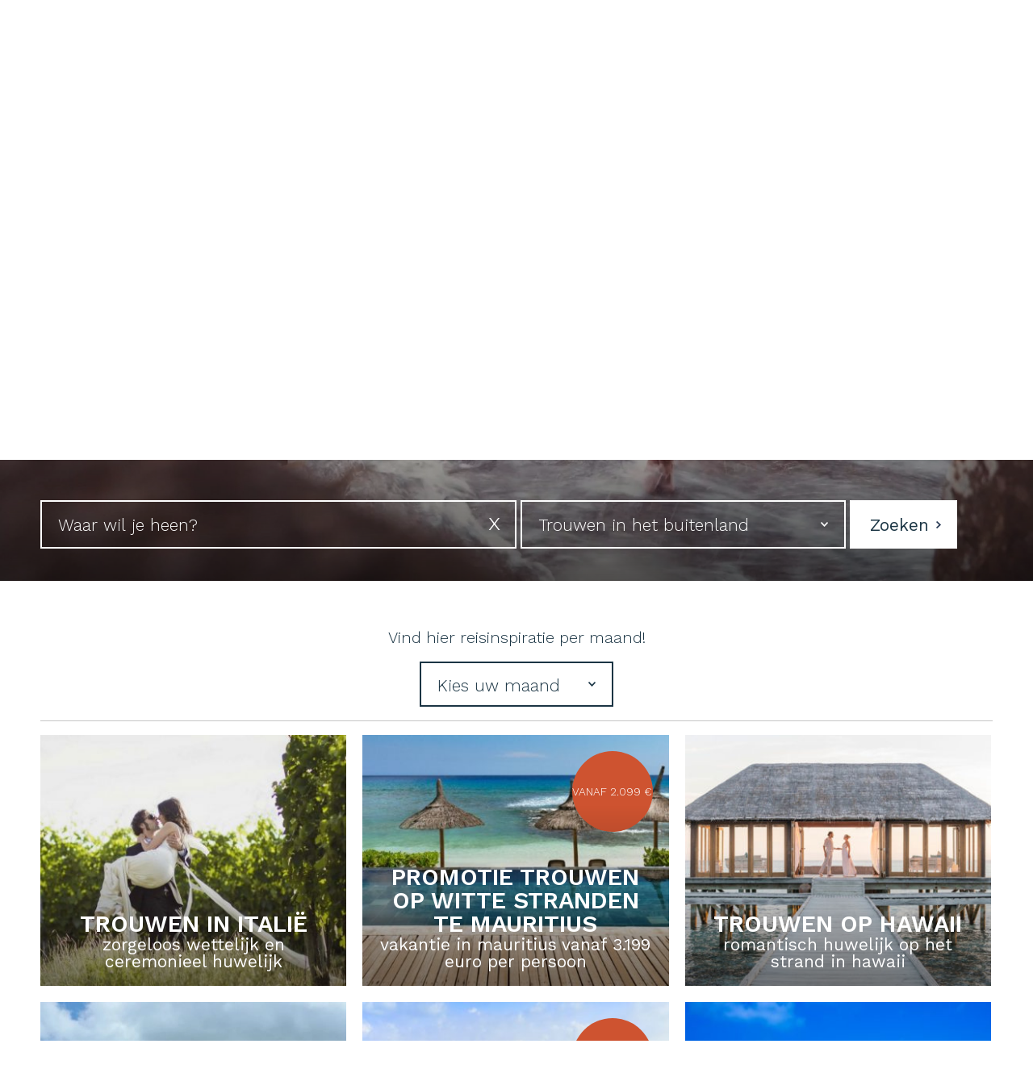

--- FILE ---
content_type: text/html; charset=UTF-8
request_url: https://www.beleefvakantie.be/overzicht-reizen/?land=&thema=5
body_size: 19865
content:

<!DOCTYPE html>
<html lang="nl-BE">
<head>
    <meta charset="UTF-8">
    <meta http-equiv="X-UA-Compatible" content="IE=edge">
    <meta name="viewport"
          content="width=device-width, height=device-height, initial-scale=1.0, user-scalable=0, minimum-scale=1.0">
    <meta name="theme-color" content="#6d9aea">

    <script type="application/ld+json"> {
        "@context" : "http://schema.org",
        "@type" : "TravelAgency",
        "name":"Beleefvakantie",
        "url":"www.beleefvakantie.be",
        "email":"info@beleefvakantie.be",
        "address": {
            "@type": "PostalAddress",
            "addressLocality": "Izegem",
            "postalCode": "8870",
            "streetAddress": "Baron de Pélichystraat 11",
            "addressCountry": "Belgium"
          },
        "image": "https://www.beleefvakantie.be/themes/wordplate/svg/logo.svg",
        "telephone":"051315239",
        "openingHours": [ "Mo-Fri 09:00-12:00", "Mo-Tue 14:00-18:00", "Thu-Fri 14:00-18:00", "Sa 09:30-12:00"]
        }

    </script>
    <title>Overzicht vakanties op maat en beleefreis | Beleefvakantie</title>

		<!-- All in One SEO 4.1.6.2 -->
		<meta name="description" content="Hier vindt u het aanbod van reizen op maat en beleef reizen aangeboden door Beleefvakantie uw reisspecialist voor individuele reizen op maat" />
		<meta name="robots" content="max-image-preview:large" />
		<meta name="keywords" content="vakanties op maat,beleef reizen" />
		<link rel="canonical" href="https://www.beleefvakantie.be/overzicht-reizen/" />
		<script type="application/ld+json" class="aioseo-schema">
			{"@context":"https:\/\/schema.org","@graph":[{"@type":"WebSite","@id":"https:\/\/www.beleefvakantie.be\/#website","url":"https:\/\/www.beleefvakantie.be\/","name":"Beleefvakantie","description":"Droom, ontdek, geniet","inLanguage":"nl-BE","publisher":{"@id":"https:\/\/www.beleefvakantie.be\/#organization"}},{"@type":"Organization","@id":"https:\/\/www.beleefvakantie.be\/#organization","name":"Beleefvakantie","url":"https:\/\/www.beleefvakantie.be\/","logo":{"@type":"ImageObject","@id":"https:\/\/www.beleefvakantie.be\/#organizationLogo","url":"https:\/\/www.beleefvakantie.be\/uploads\/2017\/05\/beleefvakantie-rgb-cirkel-metmarge-012.jpg","width":1308,"height":1263,"caption":"logo Beleefvakantie"},"image":{"@id":"https:\/\/www.beleefvakantie.be\/#organizationLogo"},"contactPoint":{"@type":"ContactPoint","telephone":"+3251315239","contactType":"Sales"}},{"@type":"BreadcrumbList","@id":"https:\/\/www.beleefvakantie.be\/overzicht-reizen\/#breadcrumblist","itemListElement":[{"@type":"ListItem","@id":"https:\/\/www.beleefvakantie.be\/#listItem","position":1,"item":{"@type":"WebPage","@id":"https:\/\/www.beleefvakantie.be\/","name":"Home","description":"Boek zonder zorgen uw droom vakantie op maat en geniet van unieke reisbestemmingen. Ontdek, geniet en beleef optimaal van uw reis op maat.","url":"https:\/\/www.beleefvakantie.be\/"},"nextItem":"https:\/\/www.beleefvakantie.be\/overzicht-reizen\/#listItem"},{"@type":"ListItem","@id":"https:\/\/www.beleefvakantie.be\/overzicht-reizen\/#listItem","position":2,"item":{"@type":"WebPage","@id":"https:\/\/www.beleefvakantie.be\/overzicht-reizen\/","name":"Overzicht vakanties op maat","description":"Hier vindt u het aanbod van reizen op maat en beleef reizen aangeboden door Beleefvakantie uw reisspecialist voor individuele reizen op maat","url":"https:\/\/www.beleefvakantie.be\/overzicht-reizen\/"},"previousItem":"https:\/\/www.beleefvakantie.be\/#listItem"}]},{"@type":"WebPage","@id":"https:\/\/www.beleefvakantie.be\/overzicht-reizen\/#webpage","url":"https:\/\/www.beleefvakantie.be\/overzicht-reizen\/","name":"Overzicht vakanties op maat en beleefreis | Beleefvakantie","description":"Hier vindt u het aanbod van reizen op maat en beleef reizen aangeboden door Beleefvakantie uw reisspecialist voor individuele reizen op maat","inLanguage":"nl-BE","isPartOf":{"@id":"https:\/\/www.beleefvakantie.be\/#website"},"breadcrumb":{"@id":"https:\/\/www.beleefvakantie.be\/overzicht-reizen\/#breadcrumblist"},"image":{"@type":"ImageObject","@id":"https:\/\/www.beleefvakantie.be\/#mainImage","url":"https:\/\/www.beleefvakantie.be\/uploads\/2017\/03\/girl_on_waterfall_thumb0.jpg","width":1900,"height":1069,"caption":"beleefvakantie natural pools"},"primaryImageOfPage":{"@id":"https:\/\/www.beleefvakantie.be\/overzicht-reizen\/#mainImage"},"datePublished":"2017-02-24T11:07:32+02:00","dateModified":"2021-12-19T08:57:36+02:00"}]}
		</script>
		<script type="text/javascript" >
			window.ga=window.ga||function(){(ga.q=ga.q||[]).push(arguments)};ga.l=+new Date;
			ga('create', "UA-84313351-1", 'auto');
			ga('send', 'pageview');
		</script>
		<script async src="https://www.google-analytics.com/analytics.js"></script>
		<!-- All in One SEO -->

<link rel='dns-prefetch' href='//maps.googleapis.com' />
<link rel='dns-prefetch' href='//cdnjs.cloudflare.com' />
<link rel='dns-prefetch' href='//cdn.rawgit.com' />
<link href='https://fonts.gstatic.com' crossorigin rel='preconnect' />
<link rel='stylesheet' id='wp-block-library-css'  href='https://www.beleefvakantie.be/wordpress/wp-includes/css/dist/block-library/style.min.css?ver=5.8.6' type='text/css' media='all' />
<link rel='stylesheet' id='video-js-css'  href='https://www.beleefvakantie.be/plugins/video-embed-thumbnail-generator/video-js/v5/video-js.min.css?ver=5.20.5' type='text/css' media='all' />
<link rel='stylesheet' id='video-js-kg-skin-css'  href='https://www.beleefvakantie.be/plugins/video-embed-thumbnail-generator/video-js/v5/kg-video-js-skin.css?ver=4.7.3' type='text/css' media='all' />
<link rel='stylesheet' id='kgvid_video_styles-css'  href='https://www.beleefvakantie.be/plugins/video-embed-thumbnail-generator/css/kgvid_styles.css?ver=4.7.3' type='text/css' media='all' />
<link rel="https://api.w.org/" href="https://www.beleefvakantie.be/wp-json/" /><link rel="alternate" type="application/json" href="https://www.beleefvakantie.be/wp-json/wp/v2/pages/80" /><link rel="EditURI" type="application/rsd+xml" title="RSD" href="https://www.beleefvakantie.be/wordpress/xmlrpc.php?rsd" />
<link rel="wlwmanifest" type="application/wlwmanifest+xml" href="https://www.beleefvakantie.be/wordpress/wp-includes/wlwmanifest.xml" /> 
<meta name="generator" content="WordPress 5.8.6" />
<link rel='shortlink' href='https://www.beleefvakantie.be/?p=80' />
<link rel="alternate" type="application/json+oembed" href="https://www.beleefvakantie.be/wp-json/oembed/1.0/embed?url=https%3A%2F%2Fwww.beleefvakantie.be%2Foverzicht-reizen%2F" />
<link rel="alternate" type="text/xml+oembed" href="https://www.beleefvakantie.be/wp-json/oembed/1.0/embed?url=https%3A%2F%2Fwww.beleefvakantie.be%2Foverzicht-reizen%2F&#038;format=xml" />
<style>.post-thumbnail img[src$='.svg'] { width: 100%; height: auto; }</style><link rel="icon" href="https://www.beleefvakantie.be/uploads/2017/05/cropped-beleefvakantie-rgb-cirkel-metmarge-012-150x150.jpg" sizes="32x32" />
<link rel="icon" href="https://www.beleefvakantie.be/uploads/2017/05/cropped-beleefvakantie-rgb-cirkel-metmarge-012-300x300.jpg" sizes="192x192" />
<link rel="apple-touch-icon" href="https://www.beleefvakantie.be/uploads/2017/05/cropped-beleefvakantie-rgb-cirkel-metmarge-012-300x300.jpg" />
<meta name="msapplication-TileImage" content="https://www.beleefvakantie.be/uploads/2017/05/cropped-beleefvakantie-rgb-cirkel-metmarge-012-300x300.jpg" />
		<style type="text/css" id="wp-custom-css">
			/*
Je kan je eigen CSS hier toevoegen.

Meer weten? Klik hierboven op het hulp icoon.
*/


/* prijstabellen gemakkelijker ingeven - Brecht Vermeersch */
.timeline td {
	border: 1px solid grey;
	padding: 0.5rem;
}

.timeline table {
	margin-bottom: 2rem;
}
		</style>
		</head>
<body class="page-template-default page page-id-80 page-parent Overview_Page_Type" style="display: none;">

<script>
  var baseUrl = "https://www.beleefvakantie.be";
</script>
<div class="border-box">
    <header class="header">
        <div class="wrapper">
            <nav class="main-nav" id="overlay">
                <a class="logo" href="https://www.beleefvakantie.be">
                    <svg version="1.1" xmlns="http://www.w3.org/2000/svg" xmlns:xlink="http://www.w3.org/1999/xlink" x="0px" y="0px"
     viewBox="0 0 671.5 342" style="enable-background:new 0 0 671.5 342;" xml:space="preserve">
<g>
  <path style="fill:#FFFFFF;" d="M258.7,142.6c4.8-25,9.7-51.2,24.2-72.7c6.8-10.1,15.6-19.2,26.4-25.1c4.9-2.7,13.7-7.1,19.4-5.7
		c15.1,3.8,3.8,18.2-1.7,23.8c-2.2,2.2,0.8,4.3,3,4c12.5-1.4,19.3,11.8,16.7,22.5c-2.5,10.2-11,17.1-20.1,21.4
		c-7.8,3.7-18,7.1-26.8,7.8c-15.4,1.1-25.4-11.7-16.3-25.4c2.5-3.7,6.4-8.2,10.5-10.1c6.4-3,9-2.3,11.5,4.3c2,5.2,3.8,10.6,5.6,15.9
		c4.1,12,8.3,24.2,10.1,36.8c0.4,2.8,5.3,1.9,6.7,0.7c25-21.3,154.8-62.6,92-109.6c-2.8-2.1-9.9,1.9-6.2,4.6
		c56.3,42.2-68,81.8-91.1,101.4c2.2,0.2,4.5,0.5,6.7,0.7c-1.8-12.5-6-24.8-10.1-36.8c-2.5-7.4-4.8-21.9-12.2-26.3
		c-8.4-5.1-18.3,4.2-24.1,9.3c-8.7,7.8-16.1,20.9-7.8,31.7c7.4,9.6,21,9.6,31.7,7.2c13.1-2.9,27.6-7.6,37.6-17
		c7.8-7.4,13.3-18.6,10.3-29.5c-3-10.6-13.4-16.7-24-15.5c1,1.3,2,2.7,3,4c7.7-7.8,17.7-24,2.8-30.6c-12.8-5.6-30.4,4.2-40.4,11.7
		c-30.5,22.9-38.8,61.6-45.5,96.9C249.8,147.2,258.1,146.2,258.7,142.6L258.7,142.6z"/>
</g>
  <g>
    <path style="fill:#FFFFFF;" d="M50.7,251.1c2,1.4,3.7,3.1,5,5.3c1.3,2.2,2,4.9,2,8c0,3.2-0.7,6-2.1,8.4c-1.4,2.4-3.2,4.3-5.4,5.8
		s-4.6,2.6-7.4,3.4c-2.7,0.8-5.6,1.2-8.5,1.2H1.7v-3.4c0.8-0.1,1.9-0.2,3.4-0.4c1.5-0.2,2.6-0.5,3.2-0.8c1-0.5,1.7-1.1,2.1-1.8
		c0.4-0.8,0.6-1.7,0.6-2.9v-49.6c0-1.1-0.2-2.1-0.6-2.9c-0.4-0.8-1.1-1.5-2.2-2c-1-0.5-2.1-0.9-3.3-1.1c-1.2-0.3-2.2-0.4-3-0.5v-3.4
		h31.8c2.5,0,4.8,0.2,7.1,0.7s4.4,1.3,6.4,2.6c1.9,1.1,3.5,2.7,4.7,4.6c1.2,1.9,1.8,4.3,1.8,7.1c0,2.4-0.4,4.6-1.3,6.5
		c-0.9,1.9-2.1,3.5-3.7,4.9c-1.5,1.3-3.2,2.4-5.1,3.3c-1.9,0.9-4,1.6-6.2,2.1v0.4c2,0.2,4.2,0.7,6.6,1.5
		C46.6,248.7,48.8,249.8,50.7,251.1z M39,240.7c1.2-1.4,2-2.9,2.5-4.6c0.5-1.7,0.7-3.6,0.7-5.9c0-3.8-1-6.8-3.1-8.9
		c-2.1-2.2-5.3-3.2-9.8-3.2c-1,0-2.3,0-3.9,0.1s-2.9,0.1-4,0.1v26.5h6.2c2.6,0,4.9-0.3,6.8-1C36.3,243.1,37.8,242.1,39,240.7z
		 M45.7,262.7c0-4.1-1.4-7.4-4.1-10.1c-2.7-2.6-6.6-3.9-11.7-3.9c-2.1,0-3.8,0-5.2,0.1c-1.4,0-2.5,0.1-3.2,0.1v24.3
		c0,2,0.8,3.6,2.5,4.6s4,1.6,6.9,1.6c4.8,0,8.5-1.4,11.1-4.2C44.4,272.3,45.7,268.2,45.7,262.7z"/>
    <path style="fill:#FFFFFF;" d="M108.2,272c-2,3.8-4.7,6.9-8.1,9.1c-3.4,2.3-7.2,3.4-11.6,3.4c-3.9,0-7.2-0.7-10.1-2
		c-2.9-1.4-5.3-3.2-7.2-5.5c-1.9-2.3-3.3-5.1-4.2-8.2c-0.9-3.1-1.4-6.4-1.4-9.9c0-3.1,0.5-6.2,1.5-9.2s2.4-5.7,4.3-8.1
		c1.8-2.3,4.1-4.2,6.9-5.6c2.7-1.4,5.8-2.1,9.2-2.1c3.5,0,6.5,0.6,9,1.7c2.5,1.1,4.5,2.6,6.1,4.5c1.5,1.8,2.6,4,3.3,6.4
		c0.7,2.5,1.1,5.1,1.1,8v3.2H75.3c0,3.1,0.3,6,0.9,8.6s1.5,4.8,2.8,6.8c1.3,1.9,2.9,3.4,5,4.5c2,1.1,4.5,1.6,7.3,1.6
		c2.9,0,5.4-0.7,7.5-2c2.1-1.4,4.1-3.8,6-7.3L108.2,272z M97.5,253.7c0-1.8-0.2-3.7-0.5-5.8s-0.8-3.8-1.5-5.2
		c-0.7-1.5-1.8-2.7-3.1-3.6c-1.3-0.9-3-1.4-5-1.4c-3.4,0-6.2,1.4-8.5,4.2s-3.5,6.8-3.7,11.8H97.5z"/>
    <path style="fill:#FFFFFF;" d="M136.2,283.2h-23.4V280c0.7-0.1,1.5-0.1,2.4-0.2c0.8-0.1,1.5-0.2,2.1-0.4c0.9-0.3,1.6-0.8,2-1.5
		c0.5-0.7,0.7-1.7,0.7-2.8v-55.5c0-1.2-0.3-2.3-0.8-3.3s-1.2-1.8-2-2.4c-0.6-0.4-1.7-0.7-3.2-1.1c-1.6-0.3-2.8-0.5-3.7-0.6v-3.1
		l18-1.1l0.7,0.7v65.7c0,1.1,0.2,2.1,0.6,2.8c0.4,0.7,1.1,1.3,2,1.7c0.7,0.3,1.4,0.6,2.1,0.7c0.7,0.2,1.5,0.3,2.4,0.3v3.3H136.2z"/>
    <path style="fill:#FFFFFF;" d="M184.8,272c-2,3.8-4.7,6.9-8.1,9.1c-3.4,2.3-7.2,3.4-11.6,3.4c-3.9,0-7.2-0.7-10.1-2
		c-2.9-1.4-5.3-3.2-7.2-5.5s-3.3-5.1-4.2-8.2s-1.4-6.4-1.4-9.9c0-3.1,0.5-6.2,1.5-9.2s2.4-5.7,4.3-8.1c1.8-2.3,4.1-4.2,6.9-5.6
		c2.7-1.4,5.8-2.1,9.2-2.1c3.5,0,6.5,0.6,9,1.7c2.5,1.1,4.5,2.6,6.1,4.5c1.5,1.8,2.6,4,3.3,6.4c0.7,2.5,1.1,5.1,1.1,8v3.2h-31.7
		c0,3.1,0.3,6,0.9,8.6c0.6,2.6,1.5,4.8,2.8,6.8c1.3,1.9,2.9,3.4,5,4.5c2,1.1,4.5,1.6,7.3,1.6c2.9,0,5.4-0.7,7.5-2
		c2.1-1.4,4.1-3.8,6-7.3L184.8,272z M174,253.7c0-1.8-0.2-3.7-0.5-5.8s-0.8-3.8-1.5-5.2c-0.7-1.5-1.8-2.7-3.1-3.6
		c-1.3-0.9-3-1.4-5-1.4c-3.4,0-6.2,1.4-8.5,4.2s-3.5,6.8-3.7,11.8H174z"/>
    <path style="fill:#FFFFFF;" d="M232.9,272c-2,3.8-4.7,6.9-8.1,9.1c-3.4,2.3-7.2,3.4-11.6,3.4c-3.9,0-7.2-0.7-10.1-2
		c-2.9-1.4-5.3-3.2-7.2-5.5s-3.3-5.1-4.2-8.2s-1.4-6.4-1.4-9.9c0-3.1,0.5-6.2,1.5-9.2s2.4-5.7,4.3-8.1c1.8-2.3,4.1-4.2,6.9-5.6
		c2.7-1.4,5.8-2.1,9.2-2.1c3.5,0,6.5,0.6,9,1.7c2.5,1.1,4.5,2.6,6.1,4.5c1.5,1.8,2.6,4,3.3,6.4c0.7,2.5,1.1,5.1,1.1,8v3.2H200
		c0,3.1,0.3,6,0.9,8.6c0.6,2.6,1.5,4.8,2.8,6.8c1.3,1.9,2.9,3.4,5,4.5c2,1.1,4.5,1.6,7.3,1.6c2.9,0,5.4-0.7,7.5-2
		c2.1-1.4,4.1-3.8,6-7.3L232.9,272z M222.2,253.7c0-1.8-0.2-3.7-0.5-5.8s-0.8-3.8-1.5-5.2c-0.7-1.5-1.8-2.7-3.1-3.6
		c-1.3-0.9-3-1.4-5-1.4c-3.4,0-6.2,1.4-8.5,4.2s-3.5,6.8-3.7,11.8H222.2z"/>
    <path style="fill:#FFFFFF;" d="M274.1,213.8c0,1.5-0.4,2.7-1.2,3.7c-0.8,1-2,1.5-3.5,1.5c-1,0-1.9-0.2-2.6-0.6
		c-0.8-0.4-1.5-1-2.1-1.7s-1.2-1.5-1.8-2.4c-0.6-0.9-1-1.6-1.4-2.2c-2.2,0.1-3.8,1.6-5,4.5c-1.2,2.9-1.8,7.6-1.8,14v4.9H267v4.7
		h-12.3v34.4c0,1.1,0.2,2.1,0.7,2.8c0.4,0.7,1.1,1.2,2.1,1.6c0.8,0.3,1.8,0.5,3.1,0.7c1.3,0.2,2.4,0.3,3.4,0.4v3.2h-25.3V280
		c0.7-0.1,1.5-0.1,2.3-0.2s1.5-0.2,2.1-0.4c0.9-0.3,1.6-0.8,2-1.5s0.7-1.7,0.7-2.8v-34.9h-9.5v-4.7h9.5v-3.1
		c0-7.3,1.9-13.2,5.7-17.7s8.5-6.8,14.2-6.8c2.9,0,5.1,0.6,6.5,1.7C273.4,210.9,274.1,212.2,274.1,213.8z"/>
    <path style="fill:#FFFFFF;" d="M351.6,217.7c-0.8,0-1.9,0.2-3.1,0.6c-1.2,0.3-2.2,0.8-3,1.2c-1.1,0.7-2,1.6-2.6,2.6
		c-0.7,1.1-1.3,2.3-2,3.8c-2.2,5.2-5.4,13.2-9.8,24.1c-4.3,10.9-8.8,22.3-13.4,34.1h-4c-4.7-12.5-9.2-24.6-13.5-36.2
		s-7.3-19.5-8.8-23.6c-0.4-1-0.9-1.9-1.6-2.6c-0.6-0.8-1.5-1.5-2.6-2.2c-0.9-0.6-1.8-1-2.9-1.2c-1.1-0.3-2.1-0.4-3-0.5v-3.4h28.5
		v3.4c-2.4,0.1-4.5,0.4-6.1,0.7c-1.7,0.4-2.5,1-2.5,1.9c0,0.4,0.1,0.8,0.2,1.3s0.2,0.9,0.3,1.2c1.2,3.2,3.1,8.4,5.8,15.5
		c2.7,7.2,6.5,17.4,11.5,30.7c2.5-6,5.3-13.1,8.5-21.2c3.2-8.2,5.4-13.8,6.5-16.8s1.7-5,1.9-6.1c0.2-1.1,0.3-2.1,0.3-2.8
		s-0.3-1.4-1-1.9s-1.5-0.9-2.6-1.3c-1.1-0.3-2.2-0.6-3.3-0.7c-1.1-0.2-2.2-0.3-3.4-0.4v-3.4h25.6v3.2H351.6z"/>
    <path style="fill:#FFFFFF;" d="M398.4,282.4c-1.5,0.6-2.9,1-4,1.3c-1.2,0.3-2.5,0.5-3.9,0.5c-2.5,0-4.5-0.6-6.1-1.8
		c-1.5-1.2-2.5-2.9-2.9-5.2h-0.3c-2.1,2.3-4.4,4.1-6.8,5.3c-2.4,1.2-5.3,1.8-8.7,1.8c-3.6,0-6.6-1.1-8.9-3.3
		c-2.3-2.2-3.5-5.1-3.5-8.6c0-1.8,0.3-3.5,0.8-5s1.3-2.8,2.3-3.9c0.8-1,1.9-1.8,3.2-2.6c1.3-0.8,2.6-1.4,3.7-1.8
		c1.5-0.6,4.4-1.6,8.9-3.1c4.5-1.5,7.5-2.7,9-3.5v-4.8c0-0.4-0.1-1.2-0.3-2.4c-0.2-1.2-0.6-2.3-1.1-3.4c-0.6-1.2-1.6-2.2-2.7-3.1
		c-1.2-0.9-2.9-1.3-5-1.3c-1.5,0-2.9,0.3-4.2,0.8c-1.3,0.5-2.2,1-2.7,1.6c0,0.6,0.2,1.6,0.5,2.9c0.3,1.3,0.5,2.4,0.5,3.5
		s-0.5,2.2-1.5,3.1c-1,0.9-2.4,1.4-4.3,1.4c-1.6,0-2.8-0.6-3.6-1.7c-0.8-1.2-1.1-2.4-1.1-3.9s0.5-2.9,1.6-4.3
		c1.1-1.4,2.4-2.6,4.1-3.6c1.5-0.9,3.2-1.7,5.3-2.3c2.1-0.6,4.1-0.9,6.1-0.9c2.7,0,5.1,0.2,7.1,0.6c2,0.4,3.9,1.2,5.5,2.4
		c1.7,1.2,2.9,2.8,3.8,4.9c0.9,2.1,1.3,4.7,1.3,7.9c0,4.6,0,8.7-0.1,12.3c-0.1,3.6-0.1,7.5-0.1,11.7c0,1.3,0.2,2.3,0.7,3
		c0.4,0.7,1.1,1.4,2,1.9c0.5,0.3,1.3,0.5,2.3,0.5c1.1,0,2.1,0,3.2,0L398.4,282.4L398.4,282.4z M381.5,256.7
		c-2.8,0.8-5.2,1.6-7.2,2.4c-2.1,0.8-4,1.8-5.8,2.9c-1.6,1.1-2.9,2.4-3.8,3.9s-1.4,3.3-1.4,5.4c0,2.7,0.7,4.7,2.1,5.9
		c1.4,1.3,3.2,1.9,5.4,1.9c2.3,0,4.3-0.6,6.1-1.7c1.7-1.1,3.2-2.4,4.4-4L381.5,256.7z"/>
    <path style="fill:#FFFFFF;" d="M454,283.2h-14.5c-2.5-3.7-5.2-7.6-8.1-11.7c-2.9-4.2-5.9-8.2-9-12.2l-4,3.7v11.4
		c0,1.2,0.2,2.1,0.6,2.9s1.1,1.3,2,1.7c0.8,0.3,1.5,0.6,2.2,0.7c0.7,0.2,1.5,0.3,2.5,0.3v3.2h-23.5V280c0.7-0.1,1.5-0.1,2.3-0.2
		s1.5-0.2,2-0.4c0.9-0.3,1.6-0.8,2-1.5c0.5-0.7,0.7-1.7,0.7-2.8v-55.7c0-1.2-0.3-2.3-0.8-3.4c-0.5-1.1-1.2-1.9-2-2.4
		c-0.7-0.5-1.7-0.9-3.2-1c-1.4-0.2-2.6-0.3-3.5-0.3v-3.1l17.7-1.1l0.7,0.7v50.7c2.5-2.5,5.3-5.2,8.2-8.1c2.9-2.9,5.4-5.5,7.4-7.7
		c0.3-0.3,0.5-0.7,0.8-1.1c0.3-0.5,0.5-0.9,0.5-1.1c0-0.9-0.7-1.5-2.1-1.9s-2.8-0.7-4.1-0.9v-3.1h21.1v3c-2.7,0.8-5.1,1.8-7.2,3
		s-3.7,2.3-4.8,3.3c-0.8,0.6-1.9,1.7-3.3,3.2s-3.4,3.4-6,5.7c2.7,3.3,5.6,7.2,9,11.8c3.3,4.6,5.7,7.9,7.3,9.9
		c1.4,1.9,2.7,3.2,3.8,3.7c1.1,0.6,2.8,0.9,5,1.1v2.9H454z"/>
    <path style="fill:#FFFFFF;" d="M501.9,282.4c-1.5,0.6-2.9,1-4,1.3c-1.2,0.3-2.5,0.5-3.9,0.5c-2.5,0-4.5-0.6-6.1-1.8
		c-1.5-1.2-2.5-2.9-2.9-5.2h-0.3c-2.1,2.3-4.4,4.1-6.8,5.3c-2.4,1.2-5.3,1.8-8.7,1.8c-3.6,0-6.6-1.1-8.9-3.3
		c-2.3-2.2-3.5-5.1-3.5-8.6c0-1.8,0.3-3.5,0.8-5s1.3-2.8,2.3-3.9c0.8-1,1.9-1.8,3.2-2.6c1.3-0.8,2.6-1.4,3.7-1.8
		c1.5-0.6,4.4-1.6,8.9-3.1c4.5-1.5,7.5-2.7,9-3.5v-4.8c0-0.4-0.1-1.2-0.3-2.4c-0.2-1.2-0.6-2.3-1.1-3.4c-0.6-1.2-1.6-2.2-2.7-3.1
		c-1.2-0.9-2.9-1.3-5-1.3c-1.5,0-2.9,0.3-4.2,0.8c-1.3,0.5-2.2,1-2.7,1.6c0,0.6,0.2,1.6,0.5,2.9c0.3,1.3,0.5,2.4,0.5,3.5
		s-0.5,2.2-1.5,3.1c-1,0.9-2.4,1.4-4.3,1.4c-1.6,0-2.8-0.6-3.6-1.7c-0.8-1.2-1.1-2.4-1.1-3.9s0.5-2.9,1.6-4.3
		c1.1-1.4,2.4-2.6,4.1-3.6c1.5-0.9,3.2-1.7,5.3-2.3c2.1-0.6,4.1-0.9,6.1-0.9c2.7,0,5.1,0.2,7.1,0.6c2,0.4,3.9,1.2,5.5,2.4
		c1.7,1.2,2.9,2.8,3.8,4.9c0.9,2.1,1.3,4.7,1.3,7.9c0,4.6,0,8.7-0.1,12.3c-0.1,3.6-0.1,7.5-0.1,11.7c0,1.3,0.2,2.3,0.7,3
		c0.4,0.7,1.1,1.4,2,1.9c0.5,0.3,1.3,0.5,2.3,0.5c1.1,0,2.1,0,3.2,0L501.9,282.4L501.9,282.4z M484.9,256.7
		c-2.8,0.8-5.2,1.6-7.2,2.4c-2.1,0.8-4,1.8-5.8,2.9c-1.6,1.1-2.9,2.4-3.8,3.9s-1.4,3.3-1.4,5.4c0,2.7,0.7,4.7,2.1,5.9
		c1.4,1.3,3.2,1.9,5.4,1.9c2.3,0,4.3-0.6,6.1-1.7c1.7-1.1,3.2-2.4,4.4-4L484.9,256.7z"/>
    <path style="fill:#FFFFFF;" d="M559.5,283.2h-23.4V280c0.7-0.1,1.6-0.1,2.5-0.2s1.6-0.2,2.2-0.4c0.9-0.3,1.6-0.8,2-1.5
		s0.7-1.7,0.7-2.8v-24.6c0-3.4-0.8-6-2.4-7.9c-1.6-1.8-3.6-2.8-5.9-2.8c-1.7,0-3.3,0.3-4.7,0.8s-2.7,1.2-3.8,2
		c-1.1,0.7-1.9,1.5-2.6,2.4c-0.6,0.9-1.1,1.5-1.4,2.1v27.5c0,1.1,0.2,2,0.7,2.7s1.1,1.3,2,1.7c0.7,0.3,1.4,0.6,2.2,0.7
		c0.8,0.2,1.6,0.3,2.5,0.3v3.2h-23.5V280c0.7-0.1,1.5-0.1,2.3-0.2s1.5-0.2,2.1-0.4c0.9-0.3,1.6-0.8,2-1.5s0.7-1.7,0.7-2.8v-29.6
		c0-1.1-0.2-2.1-0.7-3s-1.1-1.7-2-2.3c-0.6-0.4-1.3-0.7-2.2-0.8c-0.8-0.2-1.7-0.3-2.7-0.4v-3.2l15.9-1.1l0.7,0.7v6.8h0.2
		c0.8-0.8,1.7-1.7,2.9-2.8s2.3-2,3.3-2.6c1.2-0.8,2.6-1.4,4.3-1.9s3.5-0.8,5.6-0.8c4.6,0,8,1.4,10.2,4.3c2.2,2.9,3.3,6.7,3.3,11.4
		v24.9c0,1.1,0.2,2,0.6,2.7c0.4,0.7,1.1,1.2,2,1.6c0.8,0.3,1.4,0.6,2,0.7s1.4,0.2,2.4,0.3V283.2z"/>
    <path style="fill:#FFFFFF;" d="M595,281.1c-2.1,0.9-4.1,1.6-6,2.2s-4.2,0.9-6.9,0.9c-4,0-6.8-1-8.5-3c-1.6-2-2.5-4.9-2.5-8.6v-32.5
		h-8.6v-4.7h8.8v-14.9h8.8v14.9H594v4.7h-13.7V267c0,2,0.1,3.7,0.2,5c0.1,1.3,0.5,2.5,1,3.5c0.5,0.9,1.3,1.7,2.3,2.1
		c1,0.5,2.4,0.7,4.2,0.7c0.8,0,2-0.1,3.6-0.2s2.7-0.3,3.3-0.6v3.6H595z"/>
    <path style="fill:#FFFFFF;" d="M623,283.2h-23.1V280c0.7-0.1,1.5-0.1,2.3-0.2s1.5-0.2,2.1-0.4c0.9-0.3,1.6-0.8,2-1.5
		s0.7-1.7,0.7-2.8v-29.6c0-1-0.2-2-0.7-2.8c-0.5-0.9-1.1-1.6-2-2.2c-0.6-0.4-1.5-0.7-2.7-1s-2.2-0.4-3.2-0.5v-3.2l16.9-1.1l0.7,0.7
		v39.1c0,1.1,0.2,2.1,0.7,2.8c0.4,0.7,1.1,1.3,2.1,1.7c0.7,0.3,1.4,0.5,2.1,0.7c0.7,0.2,1.4,0.3,2.3,0.4v3.1H623z M616.9,215.8
		c0,1.8-0.6,3.5-1.8,4.8c-1.2,1.4-2.7,2.1-4.5,2.1c-1.7,0-3.1-0.7-4.3-2s-1.8-2.8-1.8-4.5c0-1.8,0.6-3.3,1.8-4.7
		c1.2-1.3,2.6-2,4.3-2c1.8,0,3.4,0.6,4.5,1.9C616.3,212.7,616.9,214.2,616.9,215.8z"/>
    <path style="fill:#FFFFFF;" d="M671.5,272c-2,3.8-4.7,6.9-8.1,9.1c-3.4,2.3-7.2,3.4-11.6,3.4c-3.9,0-7.2-0.7-10.1-2
		c-2.9-1.4-5.3-3.2-7.2-5.5s-3.3-5.1-4.2-8.2s-1.4-6.4-1.4-9.9c0-3.1,0.5-6.2,1.5-9.2s2.4-5.7,4.3-8.1c1.8-2.3,4.1-4.2,6.9-5.6
		c2.7-1.4,5.8-2.1,9.2-2.1c3.5,0,6.5,0.6,9,1.7c2.5,1.1,4.5,2.6,6.1,4.5c1.5,1.8,2.6,4,3.3,6.4c0.7,2.5,1.1,5.1,1.1,8v3.2h-31.7
		c0,3.1,0.3,6,0.9,8.6c0.6,2.6,1.5,4.8,2.8,6.8c1.3,1.9,2.9,3.4,5,4.5c2,1.1,4.5,1.6,7.3,1.6c2.9,0,5.4-0.7,7.5-2
		c2.1-1.4,4.1-3.8,6-7.3L671.5,272z M660.7,253.7c0-1.8-0.2-3.7-0.5-5.8s-0.8-3.8-1.5-5.2c-0.7-1.5-1.8-2.7-3.1-3.6
		c-1.3-0.9-3-1.4-5-1.4c-3.4,0-6.2,1.4-8.5,4.2s-3.5,6.8-3.7,11.8H660.7z"/>
  </g>
  <g>
    <path style="fill:#FFFFFF;" d="M107.2,328.1c0,6.4-3.6,10-9.8,10h-6.2v-19.7h6.2C103.7,318.4,107.2,321.8,107.2,328.1z
		 M105.5,328.1c0-5.2-2.8-8.1-7.9-8.1h-4.7v16.5h4.7C102.6,336.5,105.5,333.5,105.5,328.1z"/>
    <path style="fill:#FFFFFF;" d="M125.6,329.7H120v8.4h-1.7v-19.7h7.3c3.9,0,6.5,2.1,6.5,5.6c0,2.9-1.8,4.9-4.6,5.4l5.7,8.7h-2
		L125.6,329.7z M120,328.1h5.6c3.1,0,4.7-1.4,4.7-4.1c0-2.6-1.6-4-4.7-4H120V328.1z"/>
    <path style="fill:#FFFFFF;" d="M160.3,328.2c0,6.2-3.5,10.2-9.1,10.2s-9.1-3.9-9.1-10.2c0-6.2,3.5-10.1,9.1-10.1
		S160.3,322,160.3,328.2z M143.9,328.2c0,5.3,2.8,8.6,7.3,8.6s7.3-3.3,7.3-8.6c0-5.3-2.8-8.6-7.3-8.6
		C146.7,319.7,143.9,322.9,143.9,328.2z"/>
    <path style="fill:#FFFFFF;" d="M188.3,328.2c0,6.2-3.5,10.2-9.1,10.2s-9.1-3.9-9.1-10.2c0-6.2,3.5-10.1,9.1-10.1
		S188.3,322,188.3,328.2z M171.9,328.2c0,5.3,2.8,8.6,7.3,8.6s7.3-3.3,7.3-8.6c0-5.3-2.8-8.6-7.3-8.6
		C174.7,319.7,171.9,322.9,171.9,328.2z"/>
    <path style="fill:#FFFFFF;" d="M217.8,338.1h-1.6V324l0.2-3.9l-7,18.1h-1.5l-7-18.1l0,0l0.2,3.9v14.1h-1.6v-19.7h2.6l5.6,14.2
		l1.1,3.5l0,0l1.1-3.4l5.6-14.3h2.6v19.7H217.8z"/>
    <path style="fill:#FFFFFF;" d="M232.2,337.7c0,1.7-0.9,3.4-2.7,4.3l-1-0.8c1.5-0.5,2.4-1.9,2.5-3.1l-0.1-0.1
		c-0.1,0.2-0.3,0.3-0.7,0.3c-0.6,0-1.3-0.5-1.3-1.4c0-0.8,0.7-1.5,1.5-1.5C231.5,335.4,232.2,336.4,232.2,337.7z"/>
    <path style="fill:#FFFFFF;" d="M275.3,328.2c0,6.2-3.5,10.2-9.1,10.2s-9.1-3.9-9.1-10.2c0-6.2,3.5-10.1,9.1-10.1
		S275.3,322,275.3,328.2z M258.9,328.2c0,5.3,2.8,8.6,7.3,8.6s7.3-3.3,7.3-8.6c0-5.3-2.8-8.6-7.3-8.6
		C261.7,319.7,258.9,322.9,258.9,328.2z"/>
    <path style="fill:#FFFFFF;" d="M301.6,338.1h-2.1l-9.9-15l-1.6-2.9l0,0l0.1,2.7v15.2h-1.6v-19.7h2.1l9.9,14.9l1.6,3l-0.1-2.7v-15.2
		h1.6V338.1z"/>
    <path style="fill:#FFFFFF;" d="M327.3,320h-7.1v18.1h-1.7V320h-7.1v-1.6h15.9L327.3,320L327.3,320z"/>
    <path style="fill:#FFFFFF;" d="M353.2,328.1c0,6.4-3.6,10-9.8,10h-6.2v-19.7h6.2C349.6,318.4,353.2,321.8,353.2,328.1z
		 M351.4,328.1c0-5.2-2.8-8.1-7.9-8.1h-4.7v16.5h4.7C348.6,336.5,351.4,333.5,351.4,328.1z"/>
    <path style="fill:#FFFFFF;" d="M378.2,336.5v1.6h-14v-19.7h13.5v1.6h-11.8v7.3h9.3v1.6h-9.3v7.6H378.2z"/>
    <path style="fill:#FFFFFF;" d="M394.2,327.6l-3.8,3.9v6.6h-1.7v-19.7h1.7v10.8l10.6-10.8h2.2l-7.8,8l8,11.7h-2.1L394.2,327.6z"/>
    <path style="fill:#FFFFFF;" d="M415.3,337.7c0,1.7-0.9,3.4-2.7,4.3l-1-0.8c1.5-0.5,2.4-1.9,2.5-3.1L414,338
		c-0.1,0.2-0.3,0.3-0.7,0.3c-0.6,0-1.3-0.5-1.3-1.4c0-0.8,0.7-1.5,1.5-1.5C414.6,335.4,415.3,336.4,415.3,337.7z"/>
    <path style="fill:#FFFFFF;" d="M457.2,328.4v9.7h-1.3l-0.1-3.2c-1.1,2.2-3.3,3.5-6.6,3.5c-5.5,0-9-3.9-9-10.2
		c0-6.2,3.6-10.1,9-10.1c4,0,6.5,1.6,7.8,4.7l-1.5,0.8c-0.9-2.7-3.1-4-6.3-4c-4.3,0-7.3,3.3-7.3,8.6c0,5.3,2.7,8.6,7.3,8.6
		c4.2,0,6.4-2.7,6.4-5.8v-1H449v-1.6H457.2z"/>
    <path style="fill:#FFFFFF;" d="M482.6,336.5v1.6h-14v-19.7h13.5v1.6h-11.8v7.3h9.3v1.6h-9.3v7.6H482.6z"/>
    <path style="fill:#FFFFFF;" d="M508.2,338.1h-2.1l-9.9-15l-1.6-2.9l0,0l0.1,2.7v15.2H493v-19.7h2.1l9.9,14.9l1.6,3l-0.1-2.7v-15.2
		h1.6v19.7H508.2z"/>
    <path style="fill:#FFFFFF;" d="M522.2,338.1h-1.7v-19.7h1.7V338.1z"/>
    <path style="fill:#FFFFFF;" d="M548.4,336.5v1.6h-14v-19.7h13.5v1.6h-11.8v7.3h9.3v1.6h-9.3v7.6H548.4z"/>
    <path style="fill:#FFFFFF;" d="M572.4,320h-7.1v18.1h-1.7V320h-7.1v-1.6h15.9L572.4,320L572.4,320z"/>
  </g>
  <path style="fill:#FFFFFF;" d="M320.4,179.1c-49.4,0-89.6-40.2-89.6-89.6S271,0,320.4,0S410,40.2,410,89.6S369.8,179.1,320.4,179.1z
	 M320.4,6c-46.1,0-83.6,37.5-83.6,83.6s37.5,83.6,83.6,83.6S404,135.7,404,89.6S366.5,6,320.4,6z"/>
</svg>
                </a>
                <div class="tel">
                    <h4>Bel ons</h4>
<p>T 051 31 52 39</p>
                </div>
                <div class="menu-container"><ul id="menu-hoofdmenu-header" class="menu"><li id="menu-item-1457" class="menu-item menu-item-type-post_type menu-item-object-page menu-item-home menu-item-1457"><a href="https://www.beleefvakantie.be/">Home</a></li>
<li id="menu-item-1458" class="menu-item menu-item-type-post_type menu-item-object-page current-menu-item page_item page-item-80 current_page_item menu-item-1458"><a href="https://www.beleefvakantie.be/overzicht-reizen/" aria-current="page">OVERZICHT VAKANTIE OP MAAT</a></li>
<li id="menu-item-1459" class="menu-item menu-item-type-post_type menu-item-object-page menu-item-1459"><a href="https://www.beleefvakantie.be/contacteer-ons/">Contact</a></li>
</ul></div>
                <ul class="social share mobile">
                    <li class="facebook">
                        <a href="https://www.facebook.com/sharer/sharer.php?u=https://www.beleefvakantie.be/overzicht-reizen/"
                           target="_blank">
                            <svg version="1.1" xmlns="http://www.w3.org/2000/svg" xmlns:xlink="http://www.w3.org/1999/xlink" x="0px" y="0px"
	 viewBox="0 0 102.1 101.1" style="enable-background:new 0 0 102.1 101.1;" xml:space="preserve">
<path style="fill:#ffffff;" d="M51-0.3c-28.2,0-51,22.8-51,51c0,28.2,22.8,51,51,51c28.2,0,51-22.8,51-51
	C102.1,22.6,79.2-0.3,51-0.3z M67.1,29.1h-7.2c0,0-3.8-0.1-4.1,4.4v8.1h11.1l-1.5,10.9h-9.6l0,28.4l-11.4,0V52.6H35v-11h9.4v-9.8
	c0,0,0.4-11.4,11.5-12.8h11.2V29.1z"/>
</svg>
                        </a>
                    </li>
                    <li class="twitter">
                        <a href="https://twitter.com/home?status=https://www.beleefvakantie.be/overzicht-reizen/" target="_blank">
                            <svg version="1.1" xmlns="http://www.w3.org/2000/svg" xmlns:xlink="http://www.w3.org/1999/xlink" x="0px" y="0px"
	 viewBox="0 0 101.4 101.3" style="enable-background:new 0 0 101.4 101.3;" xml:space="preserve">
<path style="fill:#ffffff;" d="M50.7,0C22.7,0,0,22.7,0,50.7c0,28,22.7,50.7,50.7,50.7c28,0,50.7-22.7,50.7-50.7
	C101.4,22.7,78.7,0,50.7,0z M74.1,40.3l0,1.6c0,15.9-12.1,34.3-34.3,34.3c-6.8,0-13.1-2-18.5-5.4c1,0.1,1.9,0.2,2.9,0.2
	c5.6,0,10.9-1.9,15-5.1c-5.3-0.1-9.7-3.6-11.3-8.4c0.8,0.1,1.5,0.2,2.3,0.2c1.1,0,2.2-0.1,3.2-0.4c-5.5-1.1-9.7-6-9.7-11.8v-0.1
	c1.6,0.9,3.5,1.5,5.5,1.5c-3.2-2.1-5.4-5.8-5.4-10c0-2.2,0.6-4.3,1.6-6.1c6,7.3,14.8,12.1,24.9,12.6c-0.2-0.9-0.3-1.8-0.3-2.7
	c0-6.7,5.4-12.1,12.1-12.1c3.5,0,6.6,1.5,8.8,3.8c2.8-0.5,5.3-1.5,7.7-2.9c-0.9,2.8-2.8,5.2-5.3,6.7c2.4-0.3,4.8-1,6.9-1.9
	C78.5,36.5,76.4,38.6,74.1,40.3z"/>
</svg>                        </a>
                    </li>
                    <li class="linkedin">
                        <a href="https://www.linkedin.com/shareArticle?mini=true&url=&source=https://www.beleefvakantie.be/overzicht-reizen/"
                           target="_blank">
                            <svg version="1.1" xmlns="http://www.w3.org/2000/svg" xmlns:xlink="http://www.w3.org/1999/xlink" x="0px" y="0px"
	 viewBox="0 0 101.1 101.4" style="enable-background:new 0 0 101.1 101.4;" xml:space="preserve">
<path style="fill:#ffffff;" d="M50.5,0.3C22.6,0.3,0,22.9,0,50.8c0,27.9,22.6,50.5,50.5,50.5c27.9,0,50.6-22.6,50.6-50.5
	C101.1,22.9,78.5,0.3,50.5,0.3z M40.9,67.9h-9.4V38.9h9.4V67.9z M36,35c-2.9,0-5.3-2.4-5.3-5.3c0-2.9,2.4-5.3,5.3-5.3
	s5.3,2.4,5.3,5.3C41.3,32.6,39,35,36,35z M74.1,67.9h-8.9V51.1c0,0-0.1-5.6-5.1-4.9c0,0-4.3-0.2-4.8,5.2v16.5h-9.1V38.9h8.6v3.9
	c0,0,2.4-4.8,8.7-4.6c0,0,10.1-1.1,10.6,10.5V67.9z"/>
</svg>
                        </a>
                    </li>
                </ul>

                <div class="subscribe-wrapper">
                    <a class="subscribe" href="javascript:void(0);">Schrijf je in voor de nieuwsbrief!</a>
                </div>
                <div class="clear"></div>
            </nav>
            <nav class="mobile-nav">
                <a class="logo-mobile" href="https://www.beleefvakantie.be">
                    <svg version="1.1" id="Laag_1" xmlns="http://www.w3.org/2000/svg" xmlns:xlink="http://www.w3.org/1999/xlink" x="0px" y="0px"
	 viewBox="0 0 206.2 179.1" style="enable-background:new 0 0 206.2 179.1;" xml:space="preserve">
<path style="fill:#fffff;" d="M189.2,31.3c-2.8-2.1-9.9,1.9-6.2,4.6c23.7,17.7,15.4,35.1-3.9,50.6C177.4,38.5,137.9,0,89.6,0
	C40.2,0,0,40.2,0,89.6c0,49.4,40.2,89.6,89.6,89.6c48,0,87.3-37.9,89.5-85.4C205,75.3,219.5,54,189.2,31.3z M89.6,6
	c46.1,0,83.6,37.5,83.6,83.6c0,0.5,0,1,0,1.5c-23.8,17-58.7,31.7-75.4,42.1c-1-5.1-2.3-10.1-3.8-15.1c7.3-2.8,14.2-6.6,19.7-11.8
	c7.8-7.4,13.3-18.6,10.3-29.5c-2.4-8.4-9.4-14-17.5-15.4c6.7-8.4,12.1-21.1-0.7-26.7C92.9,29,75.3,38.9,65.3,46.4
	C36.6,68,27.5,103.6,20.9,137.2c-9.4-13.5-15-29.9-15-47.6C6,43.5,43.5,6,89.6,6z M89.6,173.1c-25.1,0-47.6-11.1-62.9-28.6
	c0.6-0.5,1.1-1.1,1.3-1.9c4.8-25,9.7-51.2,24.2-72.7c6.8-10.1,15.6-19.2,26.4-25.1c4.9-2.7,13.7-7.1,19.4-5.7
	c15.1,3.8,3.8,18.2-1.7,23.8c-2.2,2.2,0.8,4.3,3,4c12.5-1.4,19.3,11.8,16.7,22.5c-2.5,10.2-11,17.1-20.1,21.4
	c-1.1,0.5-2.3,1.1-3.6,1.6c-1.2-3.8-2.5-7.5-3.8-11.3c-2.5-7.4-4.8-21.9-12.2-26.3c-8.4-5.1-18.3,4.2-24.1,9.3
	C43.4,92,36,105.1,44.4,116c7.4,9.6,21,9.6,31.7,7.2c3.3-0.7,6.6-1.5,9.9-2.5c1.9,6.4,3.5,12.9,4.5,19.5c0.4,2.8,5.3,1.9,6.7,0.7
	c12-10.2,48.1-25,75.5-42.9C168.5,140.1,132.8,173.1,89.6,173.1z M84.4,115.4c-5.1,1.7-10.5,2.9-15.4,3.3
	c-15.4,1.1-25.4-11.7-16.3-25.4c2.5-3.7,6.4-8.2,10.5-10.1c6.4-3,9-2.3,11.5,4.3c2,5.2,3.8,10.6,5.6,15.9
	C81.7,107.4,83.1,111.4,84.4,115.4z"/>
</svg>
                </a>
                <a class="js-toggle-mobile-menu toggle-mobile-menu" href="javascript:void(0);">
                    <span class="span-1"></span>
                    <span class="span-2"></span>
                    <span class="span-3"></span>
                    <span class="span-4"></span>
                    Menu
                </a>
                <div class="clear"></div>
            </nav>
        </div>
    </header>


    <ul class="social share full">
        <li class="facebook">
            <a href="https://www.facebook.com/sharer/sharer.php?u=https://www.beleefvakantie.be/overzicht-reizen/" target="_blank">
                <svg version="1.1" xmlns="http://www.w3.org/2000/svg" xmlns:xlink="http://www.w3.org/1999/xlink" x="0px" y="0px"
	 viewBox="0 0 102.1 101.1" style="enable-background:new 0 0 102.1 101.1;" xml:space="preserve">
<path style="fill:#ffffff;" d="M51-0.3c-28.2,0-51,22.8-51,51c0,28.2,22.8,51,51,51c28.2,0,51-22.8,51-51
	C102.1,22.6,79.2-0.3,51-0.3z M67.1,29.1h-7.2c0,0-3.8-0.1-4.1,4.4v8.1h11.1l-1.5,10.9h-9.6l0,28.4l-11.4,0V52.6H35v-11h9.4v-9.8
	c0,0,0.4-11.4,11.5-12.8h11.2V29.1z"/>
</svg>
            </a>
        </li>
        <li class="twitter">
            <a href="https://twitter.com/home?status=https://www.beleefvakantie.be/overzicht-reizen/" target="_blank">
                <svg version="1.1" xmlns="http://www.w3.org/2000/svg" xmlns:xlink="http://www.w3.org/1999/xlink" x="0px" y="0px"
	 viewBox="0 0 101.4 101.3" style="enable-background:new 0 0 101.4 101.3;" xml:space="preserve">
<path style="fill:#ffffff;" d="M50.7,0C22.7,0,0,22.7,0,50.7c0,28,22.7,50.7,50.7,50.7c28,0,50.7-22.7,50.7-50.7
	C101.4,22.7,78.7,0,50.7,0z M74.1,40.3l0,1.6c0,15.9-12.1,34.3-34.3,34.3c-6.8,0-13.1-2-18.5-5.4c1,0.1,1.9,0.2,2.9,0.2
	c5.6,0,10.9-1.9,15-5.1c-5.3-0.1-9.7-3.6-11.3-8.4c0.8,0.1,1.5,0.2,2.3,0.2c1.1,0,2.2-0.1,3.2-0.4c-5.5-1.1-9.7-6-9.7-11.8v-0.1
	c1.6,0.9,3.5,1.5,5.5,1.5c-3.2-2.1-5.4-5.8-5.4-10c0-2.2,0.6-4.3,1.6-6.1c6,7.3,14.8,12.1,24.9,12.6c-0.2-0.9-0.3-1.8-0.3-2.7
	c0-6.7,5.4-12.1,12.1-12.1c3.5,0,6.6,1.5,8.8,3.8c2.8-0.5,5.3-1.5,7.7-2.9c-0.9,2.8-2.8,5.2-5.3,6.7c2.4-0.3,4.8-1,6.9-1.9
	C78.5,36.5,76.4,38.6,74.1,40.3z"/>
</svg>            </a>
        </li>
        <li class="linkedin">
            <a href="https://www.linkedin.com/shareArticle?mini=true&url=&source=https://www.beleefvakantie.be/overzicht-reizen/"
               target="_blank">
                <svg version="1.1" xmlns="http://www.w3.org/2000/svg" xmlns:xlink="http://www.w3.org/1999/xlink" x="0px" y="0px"
	 viewBox="0 0 101.1 101.4" style="enable-background:new 0 0 101.1 101.4;" xml:space="preserve">
<path style="fill:#ffffff;" d="M50.5,0.3C22.6,0.3,0,22.9,0,50.8c0,27.9,22.6,50.5,50.5,50.5c27.9,0,50.6-22.6,50.6-50.5
	C101.1,22.9,78.5,0.3,50.5,0.3z M40.9,67.9h-9.4V38.9h9.4V67.9z M36,35c-2.9,0-5.3-2.4-5.3-5.3c0-2.9,2.4-5.3,5.3-5.3
	s5.3,2.4,5.3,5.3C41.3,32.6,39,35,36,35z M74.1,67.9h-8.9V51.1c0,0-0.1-5.6-5.1-4.9c0,0-4.3-0.2-4.8,5.2v16.5h-9.1V38.9h8.6v3.9
	c0,0,2.4-4.8,8.7-4.6c0,0,10.1-1.1,10.6,10.5V67.9z"/>
</svg>
            </a>
        </li>
    </ul>
        <div class="full-header small" style="background:url(https://www.beleefvakantie.be/uploads/2017/03/girl_on_waterfall_thumb0.jpg) no-repeat center center;">
        <div class="jquery-background-video-wrapper">
            <video id="video" class="bg-video jquery-background-video" autoplay="autoplay"
               onended="this.play();" poster="https://www.beleefvakantie.be/uploads/2017/03/girl_on_waterfall_thumb0.jpg"
               src="https://www.beleefvakantie.be/uploads/2017/02/girl_on_waterfall.mp4">
            </video>
        </div>
                <div class="gradient dark top"></div>
        <div class="gradient dark bottom"></div>
        <div class="table">
            <div class="table-cell">
                <div class="wrapper">
                    <h1 style="color: #FFFFFF">
                        Vakanties op maat                                                    <span class="subtitle">
                            Overzicht reizen op maat                        </span>
                                            </h1>
                                            <div class="breadcrumbs" vocab="https://schema.org/" typeof="BreadcrumbList"><!-- Breadcrumb NavXT 7.0.2 -->
<span property="itemListElement" typeof="ListItem"><a property="item" typeof="WebPage" title="Ga naar Beleefvakantie." href="https://www.beleefvakantie.be" class="home" ><span property="name">Beleefvakantie</span></a><meta property="position" content="1"></span> &gt; <span property="itemListElement" typeof="ListItem"><span property="name" class="post post-page current-item">Overzicht vakanties op maat</span><meta property="url" content="https://www.beleefvakantie.be/overzicht-reizen/"><meta property="position" content="2"></span></div>                                        
                </div>
            </div>
        </div>

        <form action="/overzicht-reizen" method="GET" class="search-form">
            <div class="wrapper">
                <div class="table">
                    <div class="table-cell input-cell auto-complete">
                        <input type="text" name="land" id="landen" class="typeahead" placeholder="Waar wil je heen?"
                               value="">
                        <a href="javascript:void(0);" class="js-clear-input clear-input">x</a>
                    </div>
                    <div class="table-cell input-cell dropdown">
                        <select name="thema" id="thema">
                            <option value="-1" selected>Voorkeur reisthema?</option>
                            <option value="0" >
                                Alle reisthema's
                            </option>
                                                            <option value="113" >
                                    Begeleide reis                                </option>
                                                            <option value="61" >
                                    Belevingsreis                                </option>
                                                            <option value="108" >
                                    Cruise en Yachting                                </option>
                                                            <option value="69" >
                                    Culinaire reizen                                </option>
                                                            <option value="110" >
                                    Natuurreis                                </option>
                                                            <option value="111" >
                                    Reizen met kinderen                                </option>
                                                            <option value="5" selected>
                                    Trouwen in het buitenland                                </option>
                                                    </select>
                    </div>
                    <div class="table-cell button-cell">
                        <input value="Zoeken" type="submit">
                    </div>
                </div>
            </div>
        </form>

        <a class="js-scroll-down scroll-down" data-scroll-to-target="intro" href="javascript:void(0);">
            <svg version="1.1" xmlns="http://www.w3.org/2000/svg" xmlns:xlink="http://www.w3.org/1999/xlink" x="0px" y="0px"
	 viewBox="0 0 56.2 56.2" style="enable-background:new 0 0 56.2 56.2;" xml:space="preserve">
<polyline style="fill:none;stroke:#454444;stroke-width:3;stroke-miterlimit:10;" points="21.3,25.6 28.1,32.3 34.7,25.7 "/>
<circle style="fill:none;stroke:#454444;stroke-width:3;stroke-miterlimit:10;" cx="28" cy="28" r="26.5"/>
</svg>
        </a>
    </div>
    <div class="vacations" id="vacations_overview">
        <div class="wrapper">
            <form method="GET" class="filters">
                <input type="hidden" name="land" value="">
                <div class="month-label">Vind hier reisinspiratie per maand!</div>
                <div class="month-select-wrap">
                    <a class="expander" href="javascript:void(0);">
                        Kies uw maand
                    </a>
                    <div class="expander-target">
                        <div class="scroll">
                                                            <div>
                                    <label for="maand_Januari">
                                        <input type="checkbox" name="maand[]" id="maand_Januari"
                                               value="Januari"  onchange="this.form.submit();">
                                        Januari                                </div>
                                </label>
                                                            <div>
                                    <label for="maand_Februari">
                                        <input type="checkbox" name="maand[]" id="maand_Februari"
                                               value="Februari"  onchange="this.form.submit();">
                                        Februari                                </div>
                                </label>
                                                            <div>
                                    <label for="maand_Maart">
                                        <input type="checkbox" name="maand[]" id="maand_Maart"
                                               value="Maart"  onchange="this.form.submit();">
                                        Maart                                </div>
                                </label>
                                                            <div>
                                    <label for="maand_April">
                                        <input type="checkbox" name="maand[]" id="maand_April"
                                               value="April"  onchange="this.form.submit();">
                                        April                                </div>
                                </label>
                                                            <div>
                                    <label for="maand_Mei">
                                        <input type="checkbox" name="maand[]" id="maand_Mei"
                                               value="Mei"  onchange="this.form.submit();">
                                        Mei                                </div>
                                </label>
                                                            <div>
                                    <label for="maand_Juni">
                                        <input type="checkbox" name="maand[]" id="maand_Juni"
                                               value="Juni"  onchange="this.form.submit();">
                                        Juni                                </div>
                                </label>
                                                            <div>
                                    <label for="maand_Juli">
                                        <input type="checkbox" name="maand[]" id="maand_Juli"
                                               value="Juli"  onchange="this.form.submit();">
                                        Juli                                </div>
                                </label>
                                                            <div>
                                    <label for="maand_Augustus">
                                        <input type="checkbox" name="maand[]" id="maand_Augustus"
                                               value="Augustus"  onchange="this.form.submit();">
                                        Augustus                                </div>
                                </label>
                                                            <div>
                                    <label for="maand_September">
                                        <input type="checkbox" name="maand[]" id="maand_September"
                                               value="September"  onchange="this.form.submit();">
                                        September                                </div>
                                </label>
                                                            <div>
                                    <label for="maand_Oktober">
                                        <input type="checkbox" name="maand[]" id="maand_Oktober"
                                               value="Oktober"  onchange="this.form.submit();">
                                        Oktober                                </div>
                                </label>
                                                            <div>
                                    <label for="maand_November">
                                        <input type="checkbox" name="maand[]" id="maand_November"
                                               value="November"  onchange="this.form.submit();">
                                        November                                </div>
                                </label>
                                                            <div>
                                    <label for="maand_December">
                                        <input type="checkbox" name="maand[]" id="maand_December"
                                               value="December"  onchange="this.form.submit();">
                                        December                                </div>
                                </label>
                                                    </div>
                    </div>
                </div>
                            </form>
                            <div class="">
                                            <div class="vacation">
                                                        <a href="https://www.beleefvakantie.be/wettelijk-en-ceremonieel-trouwen-in-italie/" class="vacation_title">
                                <img width="390" height="320" src="https://www.beleefvakantie.be/uploads/2017/04/honeymoon-italie-390x320.jpg" class="attachment-single size-single wp-post-image" alt="Huwen in Italië" />                                                                <span class="overlay">
                                <span class="gradient"></span>
                                <span class="content">
                                    Trouwen in Italië                                    <span class="vacation_subtitle">Zorgeloos wettelijk en ceremonieel huwelijk</span>
                                </span>
                            </span>
                            </a>
                        </div>
                                            <div class="vacation">
                                                        <a href="https://www.beleefvakantie.be/promotiereis-trouwen-op-mauritius/" class="vacation_title">
                                <img width="390" height="320" src="https://www.beleefvakantie.be/uploads/2019/01/mauritius-hotels-390x320.jpg" class="attachment-single size-single wp-post-image" alt="Vakantie reis naar Mauritius" />                                <span class="vacation-label circle" style="background-color: #CE5330; color: #FFFFFF">
	<div class="table">
        <div class="table-cell">
            vanaf 2.099 €        </div>
    </div>
</span>
                                <span class="overlay">
                                <span class="gradient"></span>
                                <span class="content">
                                    Promotie trouwen op witte stranden te Mauritius                                    <span class="vacation_subtitle">Vakantie in Mauritius vanaf 3.199 euro per persoon</span>
                                </span>
                            </span>
                            </a>
                        </div>
                                            <div class="vacation">
                                                        <a href="https://www.beleefvakantie.be/trouwen-op-hawaii/" class="vacation_title">
                                <img width="390" height="320" src="https://www.beleefvakantie.be/uploads/2018/01/travelwedding-390x320.jpg" class="attachment-single size-single wp-post-image" alt="Trouwen in het buitenland" />                                                                <span class="overlay">
                                <span class="gradient"></span>
                                <span class="content">
                                    Trouwen op Hawaii                                    <span class="vacation_subtitle">Romantisch huwelijk op het strand in Hawaii</span>
                                </span>
                            </span>
                            </a>
                        </div>
                                            <div class="vacation">
                                                        <a href="https://www.beleefvakantie.be/overzicht-reizen/belevingsreizen/honeymoonvakanties/" class="vacation_title">
                                <picture class="attachment-single size-single wp-post-image">
<source type="image/webp" srcset="https://www.beleefvakantie.be/uploads/2022/01/adobestock-49804527-390x320.jpeg.webp"/>
<img width="390" height="320" src="https://www.beleefvakantie.be/uploads/2022/01/adobestock-49804527-390x320.jpeg" alt="huwelijksreizen"/>
</picture>
                                                                <span class="overlay">
                                <span class="gradient"></span>
                                <span class="content">
                                    Huwelijksreizen op maat                                    <span class="vacation_subtitle">Honeymoon reizen om van te dromen</span>
                                </span>
                            </span>
                            </a>
                        </div>
                                            <div class="vacation">
                                                        <a href="https://www.beleefvakantie.be/overzicht-reizen/trouwen-in-het-buitenland/trouwen-op-mauritius/" class="vacation_title">
                                <img width="390" height="320" src="https://www.beleefvakantie.be/uploads/2017/04/trouwen-op-het-strand-ibiza-beleefvakantie-390x320.jpeg" class="attachment-single size-single wp-post-image" alt="trouwen op het strand ibiza" />                                <span class="vacation-label circle" style="background-color: #CE5330; color: #FFFFFF">
	<div class="table">
        <div class="table-cell">
            Gratis verblijf bruid        </div>
    </div>
</span>
                                <span class="overlay">
                                <span class="gradient"></span>
                                <span class="content">
                                    Trouwen in Mauritius                                    <span class="vacation_subtitle">Wettelijk of ceremonieel trouwen in Mauritius</span>
                                </span>
                            </span>
                            </a>
                        </div>
                                            <div class="vacation">
                                                        <a href="https://www.beleefvakantie.be/overzicht-reizen/trouwen-in-het-buitenland/trouwen-op-aruba/" class="vacation_title">
                                <img width="390" height="320" src="https://www.beleefvakantie.be/uploads/2017/03/trouwen-in-de-malediven-390x320.jpeg" class="attachment-single size-single wp-post-image" alt="trouwen op de Malediven" />                                                                <span class="overlay">
                                <span class="gradient"></span>
                                <span class="content">
                                    Trouwen op Aruba                                    <span class="vacation_subtitle">Huwen op Curaçao</span>
                                </span>
                            </span>
                            </a>
                        </div>
                                            <div class="vacation">
                                                        <a href="https://www.beleefvakantie.be/overzicht-reizen/trouwen-in-het-buitenland/trouwen-op-de-malediven/" class="vacation_title">
                                <img width="390" height="320" src="https://www.beleefvakantie.be/uploads/2017/04/gili-lankanfushi-maldives-malediven-390x320.jpg" class="attachment-single size-single wp-post-image" alt="Gili Lankanfushi Malediven beleefvakantie" />                                                                <span class="overlay">
                                <span class="gradient"></span>
                                <span class="content">
                                    Trouwen op de Malediven                                    <span class="vacation_subtitle">Ceremonieel huwen op de Malediven</span>
                                </span>
                            </span>
                            </a>
                        </div>
                                            <div class="vacation">
                                                        <a href="https://www.beleefvakantie.be/overzicht-reizen/trouwen-in-het-buitenland/trouwen-op-een-yacht-of-cruise-schip/" class="vacation_title">
                                <img width="390" height="320" src="https://www.beleefvakantie.be/uploads/2017/04/honeymooncruise4-390x320.jpg" class="attachment-single size-single wp-post-image" alt="trouwen op een cruise" />                                                                <span class="overlay">
                                <span class="gradient"></span>
                                <span class="content">
                                    Trouwen op een cruise schip                                    <span class="vacation_subtitle">Huwen op een zeiljacht</span>
                                </span>
                            </span>
                            </a>
                        </div>
                                            <div class="vacation">
                                                        <a href="https://www.beleefvakantie.be/overzicht-reizen/trouwen-in-het-buitenland/trouwen-in-toscane-en-italie/" class="vacation_title">
                                <img width="390" height="320" src="https://www.beleefvakantie.be/uploads/2017/04/trouwen-in-italie-390x320.jpg" class="attachment-single size-single wp-post-image" alt="Trouwen in Italië met Beleefvakantie" />                                                                <span class="overlay">
                                <span class="gradient"></span>
                                <span class="content">
                                    Huwelijksfeest in Italië                                    <span class="vacation_subtitle">Huwen in Toscane</span>
                                </span>
                            </span>
                            </a>
                        </div>
                                    </div>
            
                            <div class="cta-padding">
                    <a href="https://www.beleefvakantie.be/overzicht-reizen?land&thema=5&all" class="cta"
                       style="background-color: #1B3544; color: #FFFFFF;">
                        Laad meer resultaten <svg version="1.1" xmlns="http://www.w3.org/2000/svg" xmlns:xlink="http://www.w3.org/1999/xlink" x="0px" y="0px"
       viewBox="0 0 11.1 16.1" style="enable-background:new 0 0 11.1 16.1;" xml:space="preserve">
<g>
  <polygon style="fill:#FFFFFF;" points="2.9,16.1 0,13.3 5.3,8.1 0,2.9 2.9,0 10.9,8.1"/>
</g>
</svg>                    </a>
                </div>
                    </div>
    </div>


				    <div class="expert-widget">
	    <div class="grey-bg">
	        <div class="wrapper">
                <div class="extra-wrapper">
	             <h2 class="left">
                     Reizen is onze passie                 </h2>
	            <div class="content check">
                    <h3>Waarom uw droom vakantie boeken bij Beleefvakantie?</h3>
<ul>
<li>Zelf meer dan 200 bestemmingen bezocht en beoordeeld</li>
<li>Wij werken volledig zelf onze vakanties op maat uit</li>
<li>Al 25 jaar hoge klantentevredenheid</li>
<li>Onafhankelijk en erkend reisorganisator</li>
<li>Wij stellen met passie uw unieke reis samen</li>
<li>Relax, wij zijn verzekerd tegen financieel onvermogen</li>
<li>Laagste prijsgarantie voor reizen op maat</li>
<li>Eigen reisbureau in Izegem</li>
</ul>
                    <a href="https://www.beleefvakantie.be/contacteer-ons/" class="cta" style="background-color: #1B3544; color: #FFFFFF;">
						Contacteer ons <svg version="1.1" xmlns="http://www.w3.org/2000/svg" xmlns:xlink="http://www.w3.org/1999/xlink" x="0px" y="0px"
       viewBox="0 0 11.1 16.1" style="enable-background:new 0 0 11.1 16.1;" xml:space="preserve">
<g>
  <polygon style="fill:#FFFFFF;" points="2.9,16.1 0,13.3 5.3,8.1 0,2.9 2.9,0 10.9,8.1"/>
</g>
</svg>					</a>
		                                    <img src="https://www.beleefvakantie.be/uploads/2017/01/nathaliewim-v3.png" alt="Nathalie en Wim van Beleefvakantie">
		            	            </div>
                    </div>
	        </div>
	    </div>
	</div>

<div class="wrapper">
    <h2>Reisverhalen</h2>
    <div class="stories-overflower">
        <a class="js-stories-scroller stories-scroller scroll-back" href="javascript:void(0);">scroll terug</a>
        <div class="stories-wrapper">
            <div class="stories">
                                                    <div class="story ">
                        <a href="https://www.beleefvakantie.be/tips-voor-het-kiezen-van-de-juiste-groepsreis/">
                        <div class="image">
                                                        <img width="390" height="320" src="https://www.beleefvakantie.be/uploads/2020/02/reizen-naar-azie-met-beleefvakantie-390x320.jpg" class="attachment-single size-single wp-post-image" alt="Vakantie naar Azië" />                        </div>
                        <h5 class="author">
                                                        Wim                                                    </h5>
                        <h4 class="title">
                            Tips voor het kiezen van de juiste Groepsreis                        </h4>
                        <span class="content">
                            Een groepsreis of vakantie in groep kan een fantastische manier zijn om de wereld te verkennen, nieuwe mensen te ontmoeten&hellip;                        </span>
                    </a>
                    </div>
                                    <div class="story ">
                        <a href="https://www.beleefvakantie.be/ontdek-de-vele-voordelen-van-een-reis-op-maat-boeken-bij-beleefvakantie/">
                        <div class="image">
                                                        <picture class="attachment-single size-single wp-post-image">
<source type="image/webp" srcset="https://www.beleefvakantie.be/uploads/2020/01/jordanie-beleefreis-390x320.jpg.webp"/>
<img width="390" height="320" src="https://www.beleefvakantie.be/uploads/2020/01/jordanie-beleefreis-390x320.jpg" alt="Reis naar Jordanië"/>
</picture>
                        </div>
                        <h5 class="author">
                                                        Wim                                                    </h5>
                        <h4 class="title">
                            Ontdek de vele voordelen van een unieke reis op maat bij Beleefvakantie                        </h4>
                        <span class="content">
                            De vele voordelen van een reis op maat Een reis op maat is een reis die helemaal is afgestemd op&hellip;                        </span>
                    </a>
                    </div>
                                    <div class="story ">
                        <a href="https://www.beleefvakantie.be/wat-is-een-vakantie-op-maat-en-welke-zijn-de-voordelen/">
                        <div class="image">
                                                        <img width="390" height="320" src="https://www.beleefvakantie.be/uploads/2017/04/honeymooncruise1-390x320.jpg" class="attachment-single size-single wp-post-image" alt="honeymooncruise" />                        </div>
                        <h5 class="author">
                                                        Wim                                                    </h5>
                        <h4 class="title">
                            Wat is een vakantie op maat en welke zijn de voordelen?                        </h4>
                        <span class="content">
                            Een vakantie op maat is een reis die volledig wordt aangepast aan de individuele wensen, budget en behoeften van de&hellip;                        </span>
                    </a>
                    </div>
                                    <div class="story ">
                        <a href="https://www.beleefvakantie.be/waar-uw-reis-of-vakantie-boeken-in-izegem-reisbureau-parmentier-travel/">
                        <div class="image">
                                                        <picture class="attachment-single size-single wp-post-image">
<source type="image/webp" srcset="https://www.beleefvakantie.be/uploads/2022/01/adobestock-49804527-390x320.jpeg.webp"/>
<img width="390" height="320" src="https://www.beleefvakantie.be/uploads/2022/01/adobestock-49804527-390x320.jpeg" alt="huwelijksreizen"/>
</picture>
                        </div>
                        <h5 class="author">
                                                        Wim                                                    </h5>
                        <h4 class="title">
                            Waar uw reis of vakantie boeken in Izegem? Reisbureau Parmentier travel                        </h4>
                        <span class="content">
                              Als reisbureau in de regio Izegem, Kortrijk en Roeselare organiseren wij sinds meer dan 25 jaar unieke beleefreizen en&hellip;                        </span>
                    </a>
                    </div>
                                    <div class="story ">
                        <a href="https://www.beleefvakantie.be/betaalbare-unieke-huwelijksreis-op-maat/">
                        <div class="image">
                                                        <picture class="attachment-single size-single wp-post-image">
<source type="image/webp" srcset="https://www.beleefvakantie.be/uploads/2020/02/man-with-floater-1188470-390x320.jpg.webp"/>
<img width="390" height="320" src="https://www.beleefvakantie.be/uploads/2020/02/man-with-floater-1188470-390x320.jpg" alt="Strandvakantie op maat"/>
</picture>
                        </div>
                        <h5 class="author">
                                                        Wim                                                    </h5>
                        <h4 class="title">
                            Betaalbare unieke huwelijksreis op maat                        </h4>
                        <span class="content">
                            Ontdek ons aanbod betaalbare huwelijksreizen met extra korting voor de bruid in bepaalde hotels. Of jullie nu een avontuurlijke honeymoonvakantie&hellip;                        </span>
                    </a>
                    </div>
                                    <div class="story ">
                        <a href="https://www.beleefvakantie.be/safari-reis-promotie-in-zuid-afrika/">
                        <div class="image">
                                                        <picture class="attachment-single size-single wp-post-image">
<source type="image/webp" srcset="https://www.beleefvakantie.be/uploads/2020/01/beleefvakantie-zuid-afrika-4-390x320.jpg.webp"/>
<img width="390" height="320" src="https://www.beleefvakantie.be/uploads/2020/01/beleefvakantie-zuid-afrika-4-390x320.jpg" alt="Natuur reis in Afrika"/>
</picture>
                        </div>
                        <h5 class="author">
                                                        Wim                                                    </h5>
                        <h4 class="title">
                            Unieke reis promotie safari in Zuid Afrika                        </h4>
                        <span class="content">
                            10-daagse safari in volpension in een 5* lodge in Zuid-Afrika voor een prijs vanaf €1.380 per persoon Wat maakt deze&hellip;                        </span>
                    </a>
                    </div>
                                    <div class="story ">
                        <a href="https://www.beleefvakantie.be/trouwen-in-het-buitenland-met-honeymoonvakantie-uw-reisorganisator-uit-izegem/">
                        <div class="image">
                                                        <picture class="attachment-single size-single wp-post-image">
<source type="image/webp" srcset="https://www.beleefvakantie.be/uploads/2022/01/honeymoon-vakantie-390x320.jpg.webp"/>
<img width="390" height="320" src="https://www.beleefvakantie.be/uploads/2022/01/honeymoon-vakantie-390x320.jpg" alt="Honeymoon vakantie"/>
</picture>
                        </div>
                        <h5 class="author">
                                                        Wim                                                    </h5>
                        <h4 class="title">
                            Trouwen in het buitenland met Honeymoonvakantie, uw reisorganisator uit Izegem                        </h4>
                        <span class="content">
                            Bent u van plan om wettelijk of ceremonieel te trouwen in het buitenland tijdens uw huwelijksreis of honeymoon vakantie? Dan&hellip;                        </span>
                    </a>
                    </div>
                                    <div class="story ">
                        <a href="https://www.beleefvakantie.be/uw-reis-in-stijl-reserveren-in-ons-reisbureau-te-izegem/">
                        <div class="image">
                                                        <picture class="attachment-single size-single wp-post-image">
<source type="image/webp" srcset="https://www.beleefvakantie.be/uploads/2021/12/bureau-parmentier-travel-390x320.jpg.webp"/>
<img width="390" height="320" src="https://www.beleefvakantie.be/uploads/2021/12/bureau-parmentier-travel-390x320.jpg" alt="reisbureau te Izegem"/>
</picture>
                        </div>
                        <h5 class="author">
                                                        Michiel                                                    </h5>
                        <h4 class="title">
                            In stijl uw vakantie of reis op maat reserveren in ons reisbureau te Izegem                        </h4>
                        <span class="content">
                            Reserveer hier online voor uw afspraak in ons reisbureau te Izegem of voor een eerste gesprek via video call teams&hellip;                        </span>
                    </a>
                    </div>
                                    <div class="story ">
                        <a href="https://www.beleefvakantie.be/honeymoonvakantie-onze-nieuwe-website-voor-trouwen-in-het-buitenland/">
                        <div class="image">
                                                        <picture class="attachment-single size-single wp-post-image">
<source type="image/webp" srcset="https://www.beleefvakantie.be/uploads/2021/12/adobestock-263007500-390x320.jpeg.webp"/>
<img width="390" height="320" src="https://www.beleefvakantie.be/uploads/2021/12/adobestock-263007500-390x320.jpeg" alt="trouwen in italie"/>
</picture>
                        </div>
                        <h5 class="author">
                                                        Wim                                                    </h5>
                        <h4 class="title">
                            Honeymoonvakantie onze nieuwe website voor trouwen in het buitenland                        </h4>
                        <span class="content">
                            Ontdek onze nieuwe website Honeymoonvakantie.be voor koppels op zoek naar een unieke huwelijksreis op maat of voor honeymoonvakanties. Wenst u&hellip;                        </span>
                    </a>
                    </div>
                                    <div class="story ">
                        <a href="https://www.beleefvakantie.be/trouwen-op-het-strand-in-het-buitenland/">
                        <div class="image">
                                                        <picture class="attachment-single size-single wp-post-image">
<source type="image/webp" srcset="https://www.beleefvakantie.be/uploads/2021/09/pexels-asad-photo-maldives-1024969-390x320.jpg.webp"/>
<img width="390" height="320" src="https://www.beleefvakantie.be/uploads/2021/09/pexels-asad-photo-maldives-1024969-390x320.jpg" alt="Trouwen op Mauritius"/>
</picture>
                        </div>
                        <h5 class="author">
                                                        Wim                                                    </h5>
                        <h4 class="title">
                            Wettelijk of ceremonieel trouwen op het strand in het buitenland                        </h4>
                        <span class="content">
                            Trouwen met zijn tweeën in het buitenland Welke bestemming kiezen om te trouwen in het buitenland ? Veel hangt uiteraard&hellip;                        </span>
                    </a>
                    </div>
                                    <div class="story show-in-mobile">
                        <a href="https://www.beleefvakantie.be/promotie-reis-new-york-zomer-2021-in-4-sterren-hotel-aan-times-square/">
                        <div class="image">
                                                        <picture class="attachment-single size-single wp-post-image">
<source type="image/webp" srcset="https://www.beleefvakantie.be/uploads/2021/05/foto-new-york-390x320.jpg.webp"/>
<img width="390" height="320" src="https://www.beleefvakantie.be/uploads/2021/05/foto-new-york-390x320.jpg" alt="Reis op maat naar New York"/>
</picture>
                        </div>
                        <h5 class="author">
                                                        Wim                                                    </h5>
                        <h4 class="title">
                            Reis naar New York op maat  met Nederlandse gids                        </h4>
                        <span class="content">
                            Dagelijkse vertrekmogelijkheden voor deze city trip reis naar New York 5 DAGEN / 3 NACHTEN VANAF € 773 7 DAGEN&hellip;                        </span>
                    </a>
                    </div>
                                    <div class="story ">
                        <a href="https://www.beleefvakantie.be/porsche-ijscircuit-in-lapland/">
                        <div class="image">
                                                        <picture class="attachment-single size-single wp-post-image">
<source type="image/webp" srcset="https://www.beleefvakantie.be/uploads/2021/01/porsche-ijsrijden-lapland-belevenis-390x320.jpg.webp"/>
<img width="390" height="320" src="https://www.beleefvakantie.be/uploads/2021/01/porsche-ijsrijden-lapland-belevenis-390x320.jpg" alt="Incentive reis naar Lapland"/>
</picture>
                        </div>
                        <h5 class="author">
                                                        Wim                                                    </h5>
                        <h4 class="title">
                            Porsche ijscircuit in Lapland winter 2023-2024                        </h4>
                        <span class="content">
                            Met een Porsche GTS of Porsche 911 Carrera op het ijs rijden in Lapland Voel je een echte F1 piloot&hellip;                        </span>
                    </a>
                    </div>
                                    <div class="story ">
                        <a href="https://www.beleefvakantie.be/slapen-in-een-ijshotel-een-unieke-beleefreis/">
                        <div class="image">
                                                        <img width="390" height="320" src="https://www.beleefvakantie.be/uploads/2018/12/ijshotel-390x320.jpg" class="attachment-single size-single wp-post-image" alt="Slapen in ijshotel te Lapland" />                        </div>
                        <h5 class="author">
                                                        Wim                                                    </h5>
                        <h4 class="title">
                            Slapen in een ijshotel, een unieke beleefreis                        </h4>
                        <span class="content">
                            &nbsp; Slapen in het magische ijshotel te Quebec, Oost-Canada.  Een uniek short sneeuwprogramma in Oost Canada waarbij je begeleid Quebec&hellip;                        </span>
                    </a>
                    </div>
                                    <div class="story ">
                        <a href="https://www.beleefvakantie.be/luxe-city-trip-dubai-voor-slechts-796-e-per-persoon/">
                        <div class="image">
                                                        <img width="390" height="320" src="https://www.beleefvakantie.be/uploads/2017/04/beleefvakantie-in-emiraten-390x320.jpg" class="attachment-single size-single wp-post-image" alt="beleefvakantie midden oosten" />                        </div>
                        <h5 class="author">
                                                        Wim                                                    </h5>
                        <h4 class="title">
                            Luxe city trip Dubai voor slechts 796 € per persoon                        </h4>
                        <span class="content">
                            INBEGREPEN  • Vluchten Brussel-Dubai H/T met Emirates in Economy Class inclusief bagage,  • 2 nachten in het 5* InterContinental Festival City of&hellip;                        </span>
                    </a>
                    </div>
                                    <div class="story ">
                        <a href="https://www.beleefvakantie.be/voetbalreis-manchester-city/">
                        <div class="image">
                                                        <img width="390" height="320" src="https://www.beleefvakantie.be/uploads/2017/10/voetbalreis-engeland-beleefvakantie-390x320.jpg" class="attachment-single size-single wp-post-image" alt="Voetbal reizen" />                        </div>
                        <h5 class="author">
                                                            Wesley                                                    </h5>
                        <h4 class="title">
                            Voetbalreis Manchester City                        </h4>
                        <span class="content">
                            Manchester City voetbal reis pakket INBEGREPEN: - 2 overnachtingen in een centraal gelegen 3* hotel op basis van een dubbel&hellip;                        </span>
                    </a>
                    </div>
                                    <div class="story ">
                        <a href="https://www.beleefvakantie.be/huwelijksbelofte-hernieuwen-in-het-buitenland/">
                        <div class="image">
                                                        <img width="390" height="320" src="https://www.beleefvakantie.be/uploads/2017/09/trouwen-op-het-strand-verweeg-390x320.jpg" class="attachment-single size-single wp-post-image" alt="Huwelijk in het buitenland" />                        </div>
                        <h5 class="author">
                                                            Nathalie                                                    </h5>
                        <h4 class="title">
                            Huwelijksbelofte hernieuwen in het buitenland                        </h4>
                        <span class="content">
                            Wist u dat naast een wettelijk of ceremonieel huwelijk  ook uw huwelijksbelofte kunt hernieuwen in het buitenland of op een&hellip;                        </span>
                    </a>
                    </div>
                                    <div class="story ">
                        <a href="https://www.beleefvakantie.be/gratis-wifi-op-alle-luchthavens-ter-wereld/">
                        <div class="image">
                                                        <img width="390" height="320" src="https://www.beleefvakantie.be/uploads/2017/04/vertrekhal-beleefvakantie-390x320.jpg" class="attachment-single size-single wp-post-image" alt="vertrekhal beleefvakantie" />                        </div>
                        <h5 class="author">
                                                        Wim                                                    </h5>
                        <h4 class="title">
                            Gratis wifi op alle luchthavens ter wereld.                        </h4>
                        <span class="content">
                            Dit kan, super toch! Wens je gratis te surfen op de meeste luchthavens ter wereld. Dat kan sedert Wifox, een&hellip;                        </span>
                    </a>
                    </div>
                                    <div class="story ">
                        <a href="https://www.beleefvakantie.be/tot-600-e-tegoed-bij-vluchtvertraging/">
                        <div class="image">
                                                        <img width="390" height="320" src="https://www.beleefvakantie.be/uploads/2017/04/beleefvakantie-vliegtuigreizen-390x320.jpg" class="attachment-single size-single wp-post-image" alt="beleefvakantie vliegtuigreizen" />                        </div>
                        <h5 class="author">
                                                        Wim                                                    </h5>
                        <h4 class="title">
                            Tot 600 € per persoon tegoed bij vluchtvertraging                        </h4>
                        <span class="content">
                            Vlucht vertraging of geannuleerd, Yes eindelijk geld terug zonder moeite Tot 600 euro terug krijgen wanneer je vlucht in vertraging&hellip;                        </span>
                    </a>
                    </div>
                                    <div class="story ">
                        <a href="https://www.beleefvakantie.be/4-reistips-om-voluit-van-uw-safari-te-genieten/">
                        <div class="image">
                                                        <img width="390" height="320" src="https://www.beleefvakantie.be/uploads/2017/04/beleefvakantie-in-kenya-safari-390x320.jpg" class="attachment-single size-single wp-post-image" alt="beleefvakantie in kenia" />                        </div>
                        <h5 class="author">
                                                        Wim                                                    </h5>
                        <h4 class="title">
                            4 reistips om voluit van uw safari te genieten                        </h4>
                        <span class="content">
                            Breng steeds warme kleding mee Neem altijd een fleece, een sjaal en hoed mee. Ja, In Afrika is het warm,&hellip;                        </span>
                    </a>
                    </div>
                                    <div class="story ">
                        <a href="https://www.beleefvakantie.be/hallo-wereld/">
                        <div class="image">
                                                        <img width="390" height="320" src="https://www.beleefvakantie.be/uploads/2017/03/beleefrondreis-new-yor-390x320.jpg" class="attachment-single size-single wp-post-image" alt="beleefrondreis new york" />                        </div>
                        <h5 class="author">
                                                        Wim                                                    </h5>
                        <h4 class="title">
                            Leuke reistips voor New York                        </h4>
                        <span class="content">
                            Ga je binnenkort naar New York ? Dan zijn onderstaande tips super interessant. Hierbij een overzicht van enkele leuke adresjes&hellip;                        </span>
                    </a>
                    </div>
                                    <div class="story ">
                        <a href="https://www.beleefvakantie.be/ms-europa-2-opnieuw-de-best-cruise-yacht-ter-wereld/">
                        <div class="image">
                                                        <img width="390" height="320" src="https://www.beleefvakantie.be/uploads/2017/04/chrystal2-390x320.jpg" class="attachment-single size-single wp-post-image" alt="" />                        </div>
                        <h5 class="author">
                                                        Michiel                                                    </h5>
                        <h4 class="title">
                            MS Europa 2 opnieuw de best cruise yacht ter wereld                        </h4>
                        <span class="content">
                            MS Europa 2 van rederij Hapag Lloyd, cruisen in stijl op 6 sterren niveau Bij de lancering van het cruiseschip MS&hellip;                        </span>
                    </a>
                    </div>
                            </div>
        </div>
        <a class="js-stories-scroller stories-scroller scroll-further" href="javascript:void(0);">scroll verder</a>
    </div>
</div>
<footer>
    <div class="wrapper">
        <div class="extra-wrapper">
        <div class="footer-col">
            <h2>Menu</h2><div class="text"><div class="menu-hoofdmenu-footer-container"><ul id="menu-hoofdmenu-footer" class="menu"><li id="menu-item-82" class="menu-item menu-item-type-post_type menu-item-object-page menu-item-home menu-item-82"><a href="https://www.beleefvakantie.be/">Home</a></li>
<li id="menu-item-89" class="menu-item menu-item-type-post_type menu-item-object-page current-menu-item page_item page-item-80 current_page_item menu-item-89"><a href="https://www.beleefvakantie.be/overzicht-reizen/" aria-current="page">OVERZICHT VAKANTIE OP MAAT</a></li>
<li id="menu-item-1409" class="menu-item menu-item-type-post_type menu-item-object-page menu-item-1409"><a href="https://www.beleefvakantie.be/wanneer-en-waarheen-op-reis/">Wanneer en waarheen op reis</a></li>
<li id="menu-item-1411" class="menu-item menu-item-type-post_type menu-item-object-page menu-item-1411"><a href="https://www.beleefvakantie.be/reizen-op-maat/">Boek nu uw reis op maat of vakantie op maat</a></li>
<li id="menu-item-1413" class="menu-item menu-item-type-post_type menu-item-object-page menu-item-1413"><a href="https://www.beleefvakantie.be/groepsreizen/">Reserveer uw groepsreizen op maat en beleef unieke momenten</a></li>
<li id="menu-item-1427" class="menu-item menu-item-type-post_type menu-item-object-page menu-item-1427"><a href="https://www.beleefvakantie.be/overzicht-reizen/begeleide-reizen/begeleide-reis-new-york/">Begeleide reis in de kijker</a></li>
<li id="menu-item-1631" class="menu-item menu-item-type-post_type menu-item-object-page menu-item-1631"><a href="https://www.beleefvakantie.be/wettelijk-trouwen-in-het-buitenland/">Trouw wettelijk in het buitenland zonder zorgen</a></li>
</ul></div></div>        </div>
         <div class="footer-col">
            <h2>Vakanties</h2><div class="text"><div class="menu-vakanties-container"><ul id="menu-vakanties" class="menu"><li id="menu-item-1448" class="menu-item menu-item-type-post_type menu-item-object-page menu-item-1448"><a href="https://www.beleefvakantie.be/overzicht-reizen/belevingsreizen/honeymoonvakanties/">Ontdek nu uw honeymoon vakantie op maat naar exotische droombestemmingen</a></li>
<li id="menu-item-940" class="menu-item menu-item-type-post_type menu-item-object-page menu-item-940"><a href="https://www.beleefvakantie.be/overzicht-reizen/trouwen-in-het-buitenland/">Trouwen in het buitenland</a></li>
<li id="menu-item-948" class="menu-item menu-item-type-post_type menu-item-object-page menu-item-948"><a href="https://www.beleefvakantie.be/overzicht-reizen/belevingsreizen/wellness-en-detox-reizen-op-maat/">Boek nu uw wellness en detox reizen op maat</a></li>
<li id="menu-item-1436" class="menu-item menu-item-type-post_type menu-item-object-page menu-item-1436"><a href="https://www.beleefvakantie.be/overzicht-reizen/cruise-en-yachting/motorjacht-of-zeiljacht-huren/">verhuring zeiljacht en motorjacht</a></li>
<li id="menu-item-1437" class="menu-item menu-item-type-post_type menu-item-object-page menu-item-1437"><a href="https://www.beleefvakantie.be/overzicht-reizen/culinaire-reizen/gastronomische-rondreis-piemonte/">Gastronomie en wijnreis in de kijker</a></li>
<li id="menu-item-1431" class="menu-item menu-item-type-post_type menu-item-object-page menu-item-1431"><a href="https://www.beleefvakantie.be/overzicht-reizen/reizen-buiten-europa/senegal-met-het-gezin/">Reis met kinderen in de kijker</a></li>
<li id="menu-item-1446" class="menu-item menu-item-type-post_type menu-item-object-page menu-item-1446"><a href="https://www.beleefvakantie.be/voetbalreizen/">Voetbalreizen</a></li>
</ul></div></div>        </div>
         <div class="footer-col contact-footer">
             <h2>Contact</h2><div class="text"><div class="menu-contact-container"><ul id="menu-contact" class="menu"><li id="menu-item-1407" class="menu-item menu-item-type-post_type menu-item-object-page menu-item-1407"><a href="https://www.beleefvakantie.be/contacteer-ons/">Contactpagina</a></li>
<li id="menu-item-1377" class="menu-item menu-item-type-post_type menu-item-object-page menu-item-1377"><a href="https://www.beleefvakantie.be/wie-is-wie/">Wie is Wie</a></li>
<li id="menu-item-1378" class="menu-item menu-item-type-post_type menu-item-object-page menu-item-1378"><a href="https://www.beleefvakantie.be/veelgestelde-vragen/">Veelgestelde vragen</a></li>
<li id="menu-item-1379" class="menu-item menu-item-type-post_type menu-item-object-page menu-item-1379"><a href="https://www.beleefvakantie.be/cadeaubon/">Cadeaubon voor een unieke vakantie</a></li>
<li id="menu-item-1380" class="menu-item menu-item-type-post_type menu-item-object-page menu-item-1380"><a href="https://www.beleefvakantie.be/uw-reisbureau-in-izegem/">Uw reisbureau in Izegem</a></li>
<li id="menu-item-2029" class="menu-item menu-item-type-post_type menu-item-object-page menu-item-2029"><a href="https://www.beleefvakantie.be/privacy-beleid-parmentier-travelbeleefvakantie/">Privacy beleid Parmentier Travel/Beleefvakantie</a></li>
<li id="menu-item-2400" class="menu-item menu-item-type-post_type menu-item-object-page menu-item-2400"><a href="https://www.beleefvakantie.be/nuttige-links/">Nuttige links</a></li>
</ul></div></div>             <div class="text padding-top"><p>Meer info of reservatie ? <br /><strong>Bel</strong> +32 51 31 52 39</p>
<p><strong>Kom eens langs: <br /></strong>Baron de Pélichystraat 11, 8870 Izegem</p>
</div>
             <ul class="social">
                 <li>
                     <a target="_blank" href="https://www.facebook.com/ParmentierTravel">
                         <svg version="1.1" xmlns="http://www.w3.org/2000/svg" xmlns:xlink="http://www.w3.org/1999/xlink" x="0px" y="0px"
	 viewBox="0 0 102.1 101.1" style="enable-background:new 0 0 102.1 101.1;" xml:space="preserve">
<path style="fill:#ffffff;" d="M51-0.3c-28.2,0-51,22.8-51,51c0,28.2,22.8,51,51,51c28.2,0,51-22.8,51-51
	C102.1,22.6,79.2-0.3,51-0.3z M67.1,29.1h-7.2c0,0-3.8-0.1-4.1,4.4v8.1h11.1l-1.5,10.9h-9.6l0,28.4l-11.4,0V52.6H35v-11h9.4v-9.8
	c0,0,0.4-11.4,11.5-12.8h11.2V29.1z"/>
</svg>
                     </a>
                 </li>
                 <li>
                     <a target="_blank" href="https://twitter.com/beleefvakantie">
                         <svg version="1.1" xmlns="http://www.w3.org/2000/svg" xmlns:xlink="http://www.w3.org/1999/xlink" x="0px" y="0px"
	 viewBox="0 0 101.4 101.3" style="enable-background:new 0 0 101.4 101.3;" xml:space="preserve">
<path style="fill:#ffffff;" d="M50.7,0C22.7,0,0,22.7,0,50.7c0,28,22.7,50.7,50.7,50.7c28,0,50.7-22.7,50.7-50.7
	C101.4,22.7,78.7,0,50.7,0z M74.1,40.3l0,1.6c0,15.9-12.1,34.3-34.3,34.3c-6.8,0-13.1-2-18.5-5.4c1,0.1,1.9,0.2,2.9,0.2
	c5.6,0,10.9-1.9,15-5.1c-5.3-0.1-9.7-3.6-11.3-8.4c0.8,0.1,1.5,0.2,2.3,0.2c1.1,0,2.2-0.1,3.2-0.4c-5.5-1.1-9.7-6-9.7-11.8v-0.1
	c1.6,0.9,3.5,1.5,5.5,1.5c-3.2-2.1-5.4-5.8-5.4-10c0-2.2,0.6-4.3,1.6-6.1c6,7.3,14.8,12.1,24.9,12.6c-0.2-0.9-0.3-1.8-0.3-2.7
	c0-6.7,5.4-12.1,12.1-12.1c3.5,0,6.6,1.5,8.8,3.8c2.8-0.5,5.3-1.5,7.7-2.9c-0.9,2.8-2.8,5.2-5.3,6.7c2.4-0.3,4.8-1,6.9-1.9
	C78.5,36.5,76.4,38.6,74.1,40.3z"/>
</svg>                     </a>
                 </li>
                 <li>
                     <a target="_blank" href="https://www.linkedin.com/company-beta/18151915/">
                         <svg version="1.1" xmlns="http://www.w3.org/2000/svg" xmlns:xlink="http://www.w3.org/1999/xlink" x="0px" y="0px"
	 viewBox="0 0 101.1 101.4" style="enable-background:new 0 0 101.1 101.4;" xml:space="preserve">
<path style="fill:#ffffff;" d="M50.5,0.3C22.6,0.3,0,22.9,0,50.8c0,27.9,22.6,50.5,50.5,50.5c27.9,0,50.6-22.6,50.6-50.5
	C101.1,22.9,78.5,0.3,50.5,0.3z M40.9,67.9h-9.4V38.9h9.4V67.9z M36,35c-2.9,0-5.3-2.4-5.3-5.3c0-2.9,2.4-5.3,5.3-5.3
	s5.3,2.4,5.3,5.3C41.3,32.6,39,35,36,35z M74.1,67.9h-8.9V51.1c0,0-0.1-5.6-5.1-4.9c0,0-4.3-0.2-4.8,5.2v16.5h-9.1V38.9h8.6v3.9
	c0,0,2.4-4.8,8.7-4.6c0,0,10.1-1.1,10.6,10.5V67.9z"/>
</svg>
                     </a>
                 </li>
                 <li>
                     <a target="_blank" href="https://www.youtube.com/channel/UCW0tBmYAK9fhE6GFxzIBpMA">
                         <svg version="1.1" xmlns="http://www.w3.org/2000/svg" xmlns:xlink="http://www.w3.org/1999/xlink" x="0px" y="0px"
	 viewBox="0 0 101.1 101.3" style="enable-background:new 0 0 101.1 101.3;" xml:space="preserve">
<g>
	<path style="fill:#ffffff;" d="M50.5,0.2C22.6,0.2,0,22.8,0,50.7c0,27.9,22.6,50.5,50.5,50.5c27.9,0,50.6-22.6,50.6-50.5
		C101.1,22.8,78.5,0.2,50.5,0.2z M57.2,23.3h3.1v14.1c0,0,0.1,2.1,2.8-0.6V23.2h3.1v17.6h-3.1V39c0,0-3,3.7-5.4,1.3
		c0,0-0.6-0.6-0.6-2.2L57.2,23.3z M49.8,22.9c0,0,4.7-0.3,4.7,4.4v9.2c0,0,0.2,4.5-4.7,4.5c0,0-4.6,0.1-4.6-4.3c0-4.4,0-9.1,0-9.1
		S45,22.9,49.8,22.9z M36.5,17.2l2.5,9.3l2.5-9.3H45l-4.3,14.1v9.6h-3.5v-9.6l-4.5-14.1H36.5z M76.9,74.2c0,0-0.5,4.9-6.2,5.6
		c0,0-22.4,1.7-38.7,0c0,0-6.3-0.1-6.5-9.3c0,0-0.8-16.8,0.5-20c0,0,1-4.6,5.1-5.7c0,0,17.2-2,40.7,0c0,0,4.6,0.9,5.2,5.9
		C77,50.7,78.9,64.6,76.9,74.2z"/>
	<path style="fill:#ffffff;" d="M49.9,38c1.3,0,1.2-1.7,1.2-1.7v-8.9c0-1.5-1.3-1.5-1.3-1.5c-1.4,0.1-1.4,1.4-1.4,1.4v8.9
		C48.4,38.3,49.9,38,49.9,38z"/>
</g>
<g>
	<path style="fill:#ffffff;" d="M39.9,56.2l3.2,0v14.5c0,0-0.1,2.3,2.8-0.6V56.2h3.3v18h-3.3v-1.9c0,0-6.1,5.5-6.1-1
		C39.8,64.6,39.9,56.2,39.9,56.2z"/>
	<polygon style="fill:#ffffff;" points="32,74 32,53.5 28.2,53.5 28.2,50.2 39.4,50.2 39.4,53.5 35.6,53.5 35.6,74 	"/>
	<path style="fill:#ffffff;" d="M55.2,57.8v-7.7h-3.3v23.9l3.3,0v-1.8c5.9,4.9,6.2-1.4,6.2-1.4V59.8C60.9,52.5,55.2,57.8,55.2,57.8z
		 M58.1,70c0,0-0.3,1.9-3,0.4V59.7c0,0,3-2.2,3,0.8C58.1,63.4,58.1,70,58.1,70z"/>
	<path style="fill:#ffffff;" d="M73.5,65.7v-5.1c0,0-0.3-4.7-4.7-4.7c0,0-4.9-0.1-4.9,4.9c0,5,0,8.9,0,8.9s0.1,4.5,5.2,4.5
		c0,0,4.3-0.2,4.3-3.9v-2.5h-3.2v1.8c0,0-0.1,1.7-1.4,1.7c0,0-1.7,0.2-1.7-1.9c0-2.2,0-3.6,0-3.6H73.5z M67.1,60.8
		c0,0,0-1.9,1.5-1.9c1.5,0,1.7,1.9,1.7,1.9v2.2h-3.2L67.1,60.8z"/>
</g>
</svg>
                     </a>
                 </li>
             </ul>
             <a href="https://www.beleefvakantie.be/contacteer-ons/#subscribe" class="cta" style="background: #CE5330;">
                Inschrijven nieuwsbrief <svg version="1.1" xmlns="http://www.w3.org/2000/svg" xmlns:xlink="http://www.w3.org/1999/xlink" x="0px" y="0px"
       viewBox="0 0 11.1 16.1" style="enable-background:new 0 0 11.1 16.1;" xml:space="preserve">
<g>
  <polygon style="fill:#FFFFFF;" points="2.9,16.1 0,13.3 5.3,8.1 0,2.9 2.9,0 10.9,8.1"/>
</g>
</svg>            </a>
             <div class="footer_logos">
                 <p><a href="http://www.toerismevlaanderen.be"><img class="alignnone size-medium wp-image-1642" src="https://www.beleefvakantie.be/uploads/2017/09/vergund-reisbureau.jpg" alt="" width="77" height="117" /></a> <a href="http://www.vvr.be"><img class="alignnone size-medium wp-image-1643" src="https://www.beleefvakantie.be/uploads/2017/09/vro.jpg" alt="" width="136" height="50" /></a><a href="http://www.touring.be"><img class="alignnone size-full wp-image-1641" src="https://www.beleefvakantie.be/uploads/2017/09/touring.jpg" alt="" width="117" height="116" /></a></p>
             </div>
        </div>
            <!--        <div class="footer-col">-->
            <!--            -->            <!--        </div>-->
        <div class="footer-bottom-links">
           <p style="margin-bottom:.75rem;"><a href="https://honeymoonvakantie.be" target="_blank">Huwelijksreizen</a> - <a href="https://honeymoonvakantie.be/trouwen-in-het-buitenland/" target="_blank">Trouwen in het buitenland</a> - <a href="https://www.beleefvakantie.be/wordpress/wettelijke-bepalingen/">Wettelijke bepalingen</a> - <a href="https://www.beleefvakantie.be/wordpress/algemene-voorwaarden/">Algemene voorwaarden</a></p>
        </div>
    </div>
        </div>
</footer>
</div>

<!-- Prevent FOUC (flash of unstyled content) - http://johnpolacek.com/2012/10/03/help-prevent-fouc/ -->
<link rel="stylesheet" href="/themes/wordplate/assets/styles/app.css">
<link rel='stylesheet' id='bgvideo-css'  href='https://cdn.rawgit.com/BGStock/jquery-background-video/master/jquery.background-video.css?ver=5.8.6' type='text/css' media='all' />
<link rel='stylesheet' id='wordplate-css'  href='https://www.beleefvakantie.be/themes/wordplate/assets/styles/app.css?id=021a8c3bd50b9e6fa77f&#038;ver=5.8.6' type='text/css' media='screen, print' />
<script type='text/javascript' src='https://cdnjs.cloudflare.com/ajax/libs/jquery/2.2.4/jquery.min.js?ver=5.8.6' id='jquery-js'></script>
<script type='text/javascript' src='https://www.beleefvakantie.be/plugins/beleefvakantie/public/js/beleefvakantie-public.js?ver=1.0.0' id='beleefvakantie-js'></script>
<script type='text/javascript' src='https://www.beleefvakantie.be/wordpress/wp-includes/js/dist/vendor/regenerator-runtime.min.js?ver=0.13.7' id='regenerator-runtime-js'></script>
<script type='text/javascript' src='https://www.beleefvakantie.be/wordpress/wp-includes/js/dist/vendor/wp-polyfill.min.js?ver=3.15.0' id='wp-polyfill-js'></script>
<script type='text/javascript' id='contact-form-7-js-extra'>
/* <![CDATA[ */
var wpcf7 = {"api":{"root":"https:\/\/www.beleefvakantie.be\/wp-json\/","namespace":"contact-form-7\/v1"},"cached":"1"};
/* ]]> */
</script>
<script type='text/javascript' src='https://www.beleefvakantie.be/plugins/contact-form-7/includes/js/index.js?ver=5.5.3' id='contact-form-7-js'></script>
<script type='text/javascript' id='rocket-browser-checker-js-after'>
"use strict";var _createClass=function(){function defineProperties(target,props){for(var i=0;i<props.length;i++){var descriptor=props[i];descriptor.enumerable=descriptor.enumerable||!1,descriptor.configurable=!0,"value"in descriptor&&(descriptor.writable=!0),Object.defineProperty(target,descriptor.key,descriptor)}}return function(Constructor,protoProps,staticProps){return protoProps&&defineProperties(Constructor.prototype,protoProps),staticProps&&defineProperties(Constructor,staticProps),Constructor}}();function _classCallCheck(instance,Constructor){if(!(instance instanceof Constructor))throw new TypeError("Cannot call a class as a function")}var RocketBrowserCompatibilityChecker=function(){function RocketBrowserCompatibilityChecker(options){_classCallCheck(this,RocketBrowserCompatibilityChecker),this.passiveSupported=!1,this._checkPassiveOption(this),this.options=!!this.passiveSupported&&options}return _createClass(RocketBrowserCompatibilityChecker,[{key:"_checkPassiveOption",value:function(self){try{var options={get passive(){return!(self.passiveSupported=!0)}};window.addEventListener("test",null,options),window.removeEventListener("test",null,options)}catch(err){self.passiveSupported=!1}}},{key:"initRequestIdleCallback",value:function(){!1 in window&&(window.requestIdleCallback=function(cb){var start=Date.now();return setTimeout(function(){cb({didTimeout:!1,timeRemaining:function(){return Math.max(0,50-(Date.now()-start))}})},1)}),!1 in window&&(window.cancelIdleCallback=function(id){return clearTimeout(id)})}},{key:"isDataSaverModeOn",value:function(){return"connection"in navigator&&!0===navigator.connection.saveData}},{key:"supportsLinkPrefetch",value:function(){var elem=document.createElement("link");return elem.relList&&elem.relList.supports&&elem.relList.supports("prefetch")&&window.IntersectionObserver&&"isIntersecting"in IntersectionObserverEntry.prototype}},{key:"isSlowConnection",value:function(){return"connection"in navigator&&"effectiveType"in navigator.connection&&("2g"===navigator.connection.effectiveType||"slow-2g"===navigator.connection.effectiveType)}}]),RocketBrowserCompatibilityChecker}();
</script>
<script type='text/javascript' id='rocket-preload-links-js-extra'>
/* <![CDATA[ */
var RocketPreloadLinksConfig = {"excludeUris":"\/(.+\/)?feed\/?.+\/?|\/(?:.+\/)?embed\/|\/(index\\.php\/)?wp\\-json(\/.*|$)|\/wp-admin\/|\/logout\/|\/wp-login.php","usesTrailingSlash":"1","imageExt":"jpg|jpeg|gif|png|tiff|bmp|webp|avif","fileExt":"jpg|jpeg|gif|png|tiff|bmp|webp|avif|php|pdf|html|htm","siteUrl":"https:\/\/www.beleefvakantie.be","onHoverDelay":"100","rateThrottle":"3"};
/* ]]> */
</script>
<script type='text/javascript' id='rocket-preload-links-js-after'>
(function() {
"use strict";var r="function"==typeof Symbol&&"symbol"==typeof Symbol.iterator?function(e){return typeof e}:function(e){return e&&"function"==typeof Symbol&&e.constructor===Symbol&&e!==Symbol.prototype?"symbol":typeof e},e=function(){function i(e,t){for(var n=0;n<t.length;n++){var i=t[n];i.enumerable=i.enumerable||!1,i.configurable=!0,"value"in i&&(i.writable=!0),Object.defineProperty(e,i.key,i)}}return function(e,t,n){return t&&i(e.prototype,t),n&&i(e,n),e}}();function i(e,t){if(!(e instanceof t))throw new TypeError("Cannot call a class as a function")}var t=function(){function n(e,t){i(this,n),this.browser=e,this.config=t,this.options=this.browser.options,this.prefetched=new Set,this.eventTime=null,this.threshold=1111,this.numOnHover=0}return e(n,[{key:"init",value:function(){!this.browser.supportsLinkPrefetch()||this.browser.isDataSaverModeOn()||this.browser.isSlowConnection()||(this.regex={excludeUris:RegExp(this.config.excludeUris,"i"),images:RegExp(".("+this.config.imageExt+")$","i"),fileExt:RegExp(".("+this.config.fileExt+")$","i")},this._initListeners(this))}},{key:"_initListeners",value:function(e){-1<this.config.onHoverDelay&&document.addEventListener("mouseover",e.listener.bind(e),e.listenerOptions),document.addEventListener("mousedown",e.listener.bind(e),e.listenerOptions),document.addEventListener("touchstart",e.listener.bind(e),e.listenerOptions)}},{key:"listener",value:function(e){var t=e.target.closest("a"),n=this._prepareUrl(t);if(null!==n)switch(e.type){case"mousedown":case"touchstart":this._addPrefetchLink(n);break;case"mouseover":this._earlyPrefetch(t,n,"mouseout")}}},{key:"_earlyPrefetch",value:function(t,e,n){var i=this,r=setTimeout(function(){if(r=null,0===i.numOnHover)setTimeout(function(){return i.numOnHover=0},1e3);else if(i.numOnHover>i.config.rateThrottle)return;i.numOnHover++,i._addPrefetchLink(e)},this.config.onHoverDelay);t.addEventListener(n,function e(){t.removeEventListener(n,e,{passive:!0}),null!==r&&(clearTimeout(r),r=null)},{passive:!0})}},{key:"_addPrefetchLink",value:function(i){return this.prefetched.add(i.href),new Promise(function(e,t){var n=document.createElement("link");n.rel="prefetch",n.href=i.href,n.onload=e,n.onerror=t,document.head.appendChild(n)}).catch(function(){})}},{key:"_prepareUrl",value:function(e){if(null===e||"object"!==(void 0===e?"undefined":r(e))||!1 in e||-1===["http:","https:"].indexOf(e.protocol))return null;var t=e.href.substring(0,this.config.siteUrl.length),n=this._getPathname(e.href,t),i={original:e.href,protocol:e.protocol,origin:t,pathname:n,href:t+n};return this._isLinkOk(i)?i:null}},{key:"_getPathname",value:function(e,t){var n=t?e.substring(this.config.siteUrl.length):e;return n.startsWith("/")||(n="/"+n),this._shouldAddTrailingSlash(n)?n+"/":n}},{key:"_shouldAddTrailingSlash",value:function(e){return this.config.usesTrailingSlash&&!e.endsWith("/")&&!this.regex.fileExt.test(e)}},{key:"_isLinkOk",value:function(e){return null!==e&&"object"===(void 0===e?"undefined":r(e))&&(!this.prefetched.has(e.href)&&e.origin===this.config.siteUrl&&-1===e.href.indexOf("?")&&-1===e.href.indexOf("#")&&!this.regex.excludeUris.test(e.href)&&!this.regex.images.test(e.href))}}],[{key:"run",value:function(){"undefined"!=typeof RocketPreloadLinksConfig&&new n(new RocketBrowserCompatibilityChecker({capture:!0,passive:!0}),RocketPreloadLinksConfig).init()}}]),n}();t.run();
}());
</script>
<script type='text/javascript' src='https://maps.googleapis.com/maps/api/js?key=AIzaSyC2fiTCEVBebZUa473IrMFTWED8hsta_n4&#038;ver=5.8.6#asyncload' id='gmaps-js'></script>
<script type='text/javascript' src='https://cdnjs.cloudflare.com/ajax/libs/typeahead.js/0.11.1/typeahead.bundle.min.js?ver=5.8.6#asyncload' id='typeahead-js'></script>
<script type='text/javascript' src='https://www.beleefvakantie.be/wordpress/wp-includes/js/imagesloaded.min.js?ver=4.1.4' id='imagesloaded-js'></script>
<script type='text/javascript' src='https://www.beleefvakantie.be/wordpress/wp-includes/js/masonry.min.js?ver=4.2.2' id='masonry-js'></script>
<script type='text/javascript' src='https://cdnjs.cloudflare.com/ajax/libs/jquery.cycle2/2.1.6/jquery.cycle2.js?ver=5.8.6#asyncload' id='cycle2-js'></script>
<script type='text/javascript' src='https://cdnjs.cloudflare.com/ajax/libs/headroom/0.9.3/headroom.min.js?ver=5.8.6#asyncload' id='headroomjs-js'></script>
<script type='text/javascript' src='https://cdnjs.cloudflare.com/ajax/libs/headroom/0.9.3/jQuery.headroom.min.js?ver=5.8.6#asyncload' id='headroomjquery-js'></script>
<script type='text/javascript' src='https://cdnjs.cloudflare.com/ajax/libs/jquery-hashchange/1.3/jquery.ba-hashchange.min.js?ver=5.8.6#asyncload' id='hashchange-js'></script>
<script type='text/javascript' src='https://cdnjs.cloudflare.com/ajax/libs/jquery.easytabs/3.2.0/jquery.easytabs.min.js?ver=5.8.6#asyncload' id='tabs-js'></script>
<script type='text/javascript' src='https://cdn.rawgit.com/BGStock/jquery-background-video/master/jquery.background-video.js?ver=5.8.6' id='bgvideo-js'></script>
<script type='text/javascript' src='https://www.beleefvakantie.be/themes/wordplate/assets/scripts/app.js?id=264337fce3c394df99d9&#038;ver=5.8.6#asyncload' id='wordplate-js'></script>
<script type='text/javascript' src='https://www.beleefvakantie.be/wordpress/wp-includes/js/wp-embed.min.js?ver=5.8.6' id='wp-embed-js'></script>
<script type="text/javascript">
    $(document).ready(function() {
        $('body').show();
        $('.wpcf7-form').on('submit', function() {
            plausible('Contact');
        })
    })
</script>
<script defer data-domain="beleefvakantie.be" src="https://zimbra.straffesites.be/js/plausible.js"></script>
<script defer src="https://static.cloudflareinsights.com/beacon.min.js/vcd15cbe7772f49c399c6a5babf22c1241717689176015" integrity="sha512-ZpsOmlRQV6y907TI0dKBHq9Md29nnaEIPlkf84rnaERnq6zvWvPUqr2ft8M1aS28oN72PdrCzSjY4U6VaAw1EQ==" data-cf-beacon='{"version":"2024.11.0","token":"7046c9805aa94631a97f4b7c529d0d3d","r":1,"server_timing":{"name":{"cfCacheStatus":true,"cfEdge":true,"cfExtPri":true,"cfL4":true,"cfOrigin":true,"cfSpeedBrain":true},"location_startswith":null}}' crossorigin="anonymous"></script>
</body>
</html>

--- FILE ---
content_type: text/css
request_url: https://www.beleefvakantie.be/themes/wordplate/assets/styles/app.css
body_size: 18643
content:
@import url(https://fonts.googleapis.com/css?family=Montserrat|Work+Sans:300,400,500,600,700);a,abbr,acronym,address,applet,article,aside,audio,big,blockquote,body,canvas,caption,center,cite,code,dd,del,details,dfn,div,dl,dt,em,embed,fieldset,figcaption,figure,footer,form,h1,h2,h3,h4,h5,h6,header,hgroup,html,iframe,img,ins,kbd,label,legend,li,mark,menu,nav,object,ol,output,p,pre,q,ruby,s,samp,section,span,summary,table,tbody,td,tfoot,th,thead,time,tr,tt,ul,var,video{margin:0;padding:0;border:0;font-size:100%;font:inherit;vertical-align:baseline}article,aside,details,figcaption,figure,footer,header,hgroup,menu,nav,section{display:block}body{line-height:1}ol,ul{list-style:none}blockquote,q{quotes:none}blockquote:after,blockquote:before,q:after,q:before{content:"";content:none}table{border-collapse:collapse;border-spacing:0}html{font-family:Work Sans,sans-serif;font-size:17px;font-weight:300}a,html{color:#1b3544}input,label,select,textarea{line-height:1;overflow:visible;font-family:Work Sans,sans-serif;font-size:17px;font-weight:300;color:#1b3544;border-radius:0;-webkit-box-shadow:none;box-shadow:none}input:focus,select,textarea:focus{outline:none}input[type=email],input[type=number],input[type=password],input[type=submit],input[type=text],textarea{-webkit-appearance:none}.border-box *{-webkit-box-sizing:border-box;box-sizing:border-box;-webkit-text-size-adjust:none;-moz-text-size-adjust:none;-ms-text-size-adjust:none;text-size-adjust:none}svg{display:block;width:0;height:0}.wrapper{max-width:1200px;padding:0 10px;margin:0 auto}.wrapper.padding{padding:25px 10px}.clear{clear:both}.extra-wrapper{padding:0 10px}@media screen and (min-width:1260px){.extra-wrapper{padding:0}}.blocks .block{width:100%;text-decoration:none;font-size:25px;line-height:27px;margin-bottom:10px;background-size:cover!important}@media screen and (min-width:768px){.blocks .block,.blocks .block.single{width:calc(33.33% - 6.66px)}.blocks .block.double_width{width:calc(66.66% + 10px - 13.32px)}.blocks .block.full_width{width:100%}}.blocks .block a{display:block;width:100%;color:#fbfaf9;font-weight:400;position:relative;overflow:hidden;height:100%;background-size:cover!important}.blocks .block a img{display:block;width:100%;height:auto}.blocks .block a .overlay{position:absolute;left:0;bottom:0;padding:20px;text-align:center;-webkit-transition:background-color .2s;transition:background-color .2s;width:100%}.blocks .block a .overlay .gradient{position:absolute;left:0;top:0;width:100%;height:100%;background:-webkit-gradient(linear,left top,left bottom,from(hsla(0,0%,100%,0)),color-stop(2%,hsla(0,0%,98%,0)),to(rgba(0,0,0,.5)));background:linear-gradient(180deg,hsla(0,0%,100%,0) 0,hsla(0,0%,98%,0) 2%,rgba(0,0,0,.5));filter:progid:DXImageTransform.Microsoft.gradient(startColorstr="#00ffffff",endColorstr="#80000000",GradientType=0);-webkit-transition:top .2s;transition:top .2s}.blocks .block a .overlay .content{position:relative}.blocks .block a .overlay .content .button-hider{display:block;height:0;overflow:hidden;-webkit-transition:height .2s,padding .2s;transition:height .2s,padding .2s}.blocks .block a .overlay .content .button-hider .button{display:inline-block;background:#fbfaf9;color:#1b3544;font-weight:600;font-size:18px;padding:0 20px;height:50px;line-height:50px;text-transform:uppercase}.blocks .block a .overlay .content .button-hider .button svg{display:inline-block;width:8px;height:12px;margin-left:5px}.blocks .block a .overlay .content .button-hider .button svg *{fill:#1b3544!important}.blocks .block a:focus .overlay,.blocks .block a:hover .overlay{background:#1b3544}.blocks .block a:focus .overlay .gradient,.blocks .block a:hover .overlay .gradient{top:100%}.blocks .block a:focus .overlay .content .button-hider,.blocks .block a:hover .overlay .content .button-hider{height:70px;padding-top:20px}header.header{position:fixed;z-index:1337;left:0;top:0;width:100%;-webkit-transition:background .5s;transition:background .5s}header.header.small{background:#fff}header.header.small.headroom{-webkit-transition:top .2s;transition:top .2s}header.header.small.headroom--pinned{top:0}header.header.small.headroom--unpinned{top:-100px}header.header.small .wrapper .subscribe-wrapper{max-height:0}header.header.small .wrapper .tel{display:block}@media screen and (min-width:1440px){header.header.small .wrapper .tel{float:right;margin-left:15px;padding-left:15px;padding-top:0;border-left:1px solid #1b3544}}header.header .wrapper{position:relative;padding-top:20px;padding-bottom:20px}header.header .wrapper nav.main-nav{position:fixed;left:-100%;top:0;width:100%;height:100%;-webkit-transition:background .2s,left .2s;transition:background .2s,left .2s}@media screen and (min-width:1440px){header.header .wrapper nav.main-nav{position:static;left:auto;top:auto;width:auto;height:auto;background:none!important}}header.header .wrapper nav.mobile-nav{position:relative;z-index:2000;display:block}@media screen and (min-width:1440px){header.header .wrapper nav.mobile-nav{display:none}}header.header .wrapper .subscribe-wrapper{display:none;position:absolute;right:10px;top:0;max-height:50px;-webkit-transition:max-height .5s;transition:max-height .5s;overflow:hidden}@media screen and (min-width:1440px){header.header .wrapper .subscribe-wrapper{display:block}}header.header .wrapper .subscribe-wrapper .subscribe{display:inline-block;font-family:Montserrat,sans-serif;color:#fbfaf9;text-decoration:none;border:1px solid #fbfaf9;border-top:0;padding:10px;font-size:15px}header.header .wrapper .subscribe-wrapper .subscribe:focus,header.header .wrapper .subscribe-wrapper .subscribe:hover{text-decoration:underline}header.header .wrapper .tel{text-align:center;padding-top:100px}@media screen and (min-width:1440px){header.header .wrapper .tel{display:none}}header.header .wrapper .tel h3,header.header .wrapper .tel h4,header.header .wrapper .tel p{display:inline-block;margin:0 5px;padding:0;font-size:1em}.show-mobile-menu header .wrapper nav.main-nav{left:0;background:#fff}.intro{text-align:center;padding-top:60px}.intro p{font-size:22px;font-weight:400;line-height:29px;margin-bottom:30px;color:#797979}.full-header{height:auto;min-height:100vh;padding-top:145px;background-size:cover!important;text-align:center;position:relative;overflow:hidden;padding-bottom:90px;color:#fff}.full-header .jquery-background-video-wrapper{position:absolute!important;top:0;left:0;width:100%;height:100%}@media screen and (min-width:1024px){.full-header{padding-bottom:0;height:100vh}}.full-header.small h1{margin-bottom:0}.full-header.small .breadcrumbs{padding:20px 0 100px}.full-header .gradient{position:absolute;width:100%;height:40%}.full-header .gradient.dark.top{top:0;background:-webkit-gradient(linear,left top,left bottom,from(rgba(0,0,0,.6)),to(hsla(0,0%,100%,0)));background:linear-gradient(180deg,rgba(0,0,0,.6) 0,hsla(0,0%,100%,0));filter:progid:DXImageTransform.Microsoft.gradient(startColorstr="#99000000",endColorstr="#00ffffff",GradientType=0)}.full-header .gradient.dark.bottom{bottom:0;background:-webkit-gradient(linear,left top,left bottom,from(hsla(0,0%,100%,0)),to(rgba(0,0,0,.6)));background:linear-gradient(180deg,hsla(0,0%,100%,0) 0,rgba(0,0,0,.6));filter:progid:DXImageTransform.Microsoft.gradient(startColorstr="#00ffffff",endColorstr="#99000000",GradientType=0)}.full-header .gradient.light.top{top:0;background:-webkit-gradient(linear,left top,left bottom,from(hsla(0,0%,100%,.6)),to(hsla(0,0%,100%,0)));background:linear-gradient(180deg,hsla(0,0%,100%,.6) 0,hsla(0,0%,100%,0))}.full-header .gradient.light.bottom,.full-header .gradient.light.top{filter:progid:DXImageTransform.Microsoft.gradient(startColorstr="#00ffffff",endColorstr="#00ffffff",GradientType=0)}.full-header .gradient.light.bottom{bottom:0;background:-webkit-gradient(linear,left top,left bottom,from(hsla(0,0%,100%,0)),to(hsla(0,0%,100%,.6)));background:linear-gradient(180deg,hsla(0,0%,100%,0) 0,hsla(0,0%,100%,.6))}.full-header .table{position:relative;display:table;height:100%;width:100%}.full-header .table .table-cell{display:table-cell;vertical-align:middle}.full-header h1{font-size:35px;text-transform:uppercase;font-weight:600;color:inherit;margin-bottom:50px}@media screen and (min-width:768px){.full-header h1{font-size:63px}}.full-header h1 .subtitle{padding-top:20px;display:block;font-family:"Georgia,Times,Times New Roman,serif;";font-size:35px;font-style:italic;text-transform:none;font-weight:400}.full-header video{position:absolute;left:0;top:0}footer{background:#1b3544;padding:80px 0 30px;color:#fff;font-size:15px}footer .wrapper{position:relative}footer a{color:#fff}footer ul li a{text-decoration:none;text-transform:uppercase}footer ul li a:focus,footer ul li a:hover{text-decoration:underline}footer ul li .sub-menu{display:none}footer h2,footer h3,footer h4{text-align:left;font-size:21px;margin-bottom:20px}footer h2:after,footer h3:after,footer h4:after{display:none}footer .footer-col{margin-bottom:20px;vertical-align:top}@media screen and (min-width:425px){footer .footer-col{width:49%;padding-right:50px;display:inline-block}footer .footer-col:last-of-type{padding-right:0}footer .footer-col.contact-footer{width:100%}}@media screen and (min-width:1440px){footer .footer-col,footer .footer-col.contact-footer{width:33%}}footer .footer-col strong{color:#ce5330}footer .footer-col .menu{display:block;width:auto;height:auto;float:none;text-align:left;padding-top:0}footer .footer-col .text{font-weight:400;line-height:26px}footer .footer-col .text p{margin-bottom:10px}footer .footer-col .social,footer .footer-col .text.padding-top{padding-top:20px}footer .footer_logos{margin-top:1.5rem;font-size:0}footer .footer_logos img{float:none;display:inline-block;vertical-align:top;margin-right:10px;margin-bottom:10px;height:50px;width:auto}@media screen and (min-width:768px){footer .footer_logos img{height:67px}}footer .mc4wp-form input{background:none;border:1px solid #fff;padding:10px 5px;color:#fff}footer .mc4wp-form input[type=submit]{text-transform:uppercase;padding:10px 15px;margin-top:1.5rem}footer .mc4wp-form .mc4wp-response{max-width:215px;display:block;padding:15px 5px;border-top:1px solid #31607b;margin-top:15px}.Text_Page_Type .table-cell{width:100%!important}.trip-intro{margin-bottom:40px}.trip-intro ol,.trip-intro p,.trip-intro ul{line-height:24px;margin-bottom:10px}.trip-intro ol:last-child,.trip-intro p:last-child,.trip-intro ul:last-child{margin-bottom:0}.trip-intro ol,.trip-intro ul{margin-left:20px}.trip-intro ul{list-style-type:bullet}.trip-intro.full-trip-intro{display:none}.trip-intro.mobile-trip-intro{padding-top:40px}@media screen and (min-width:1024px){.trip-intro.mobile-trip-intro{display:none}.trip-intro.full-trip-intro{display:block;border-bottom:1px solid #efeeee;padding-bottom:30px}}.content-table{width:100%;padding-bottom:55px}@media screen and (min-width:1024px){.content-table{padding-top:40px}}@media screen and (min-width:1024px){.content-table .table-cell{float:left}}@media screen and (min-width:1024px){.content-table .table-cell.sidebar{float:right;width:35%}}.content-table .table-cell.sidebar .side-toggle-wrapper{margin-bottom:20px}.content-table .table-cell.sidebar .sidebarblock{background:#fafafa;padding:40px 30px;margin-bottom:20px}.content-table .table-cell.sidebar .sidebarblock p{line-height:24px;margin-bottom:20px}.content-table .table-cell.sidebar .sidebarblock h3,.content-table .table-cell.sidebar .sidebarblock h4{font-size:20px;font-weight:400;margin-bottom:20px;margin-top:0;text-transform:uppercase}.content-table .table-cell.sidebar .sidebarblock ul{list-style-type:none;line-height:24px}.content-table .table-cell.sidebar .sidebarblock ul li{padding-left:25px;position:relative;margin-bottom:5px}.content-table .table-cell.sidebar .sidebarblock.star ul li{background:url("[data-uri]") no-repeat left top 5px}.content-table .table-cell.sidebar .sidebarblock.check ul li{background:url("[data-uri]") no-repeat left top 7px}.content-table .table-cell.sidebar .sidebarblock.stripe ul li:before{content:" ";position:absolute;left:0;top:12px;width:12px;height:3px;background:#1b3544}.content-table .table-cell.sidebar .sidebarblock.circle ul li:before{content:" ";position:absolute;left:4px;top:10px;width:6px;height:6px;background:#1b3544;border-radius:50%}.content-table .table-cell.content table{width:100%!important}@media screen and (min-width:1024px){.content-table .table-cell.content{padding-right:20px;width:65%}}.content-table .table-cell.content .intro{padding:0 0 1rem;text-align:left}.content-table .table-cell.content .prices-intro{display:block;padding-top:10px;font-size:13px}.content-table .table-cell.content .timeline{position:relative;background:url("[data-uri]") 0 0 repeat-y;padding-left:2px}.content-table .table-cell.content .timeline:before{content:" ";position:absolute;left:-2px;top:4px;width:6px;height:6px;background:#fff;border-radius:50%;z-index:1337}.content-table .table-cell.content .timeline:after{content:" ";position:absolute;left:-4px;top:auto;bottom:-2px;width:10px;height:10px;background:#afb1ae;border-radius:50%}.content-table .table-cell.content .no_timeline .contentblock.standard{padding-left:0}.content-table .table-cell.content .timeline .contentblock.dag{padding-left:30px}.content-table .table-cell.content .timeline .contentblock.dag:before{content:" ";position:absolute;left:-6px;top:2px;width:10px;height:10px;background:#afb1ae;border-radius:50%}.content-table .table-cell.content .contentblock{margin-bottom:40px}.content-table .table-cell.content .contentblock.standard{padding-left:30px}.content-table .table-cell.content .contentblock.standard h3,.content-table .table-cell.content .contentblock.standard h4{display:block;line-height:26px}.content-table .table-cell.content .contentblock.standard ul{list-style-type:disc;padding-left:15px;margin-bottom:10px}.content-table .table-cell.content .contentblock.standard ul li{line-height:26px}.content-table .table-cell.content .contentblock.dag{position:relative}.content-table .table-cell.content .contentblock.dag .paragraphs{line-height:26px}.content-table .table-cell.content .contentblock.dag h3,.content-table .table-cell.content .contentblock.dag h4{padding-left:15px;padding-bottom:5px;border-bottom:2px solid #ce5330;margin-top:0}.content-table .table-cell.content .contentblock.dag h3:before,.content-table .table-cell.content .contentblock.dag h4:before{content:" ";position:absolute;left:0;top:5px;width:0;height:0;border-style:solid;border-width:4px 6px 4px 0;border-color:transparent #1b3544 transparent transparent}.content-table .table-cell.content .contentblock.gallery .cycle-nav{position:absolute;right:30px;bottom:30px;z-index:1337;width:100px;text-align:right}.content-table .table-cell.content .contentblock.gallery .cycle-nav a{display:inline-block;margin-left:3px;width:44px;height:44px;background:hsla(0,0%,100%,.8);font-size:0;position:relative;text-align:center;padding-top:18px;-webkit-transition:background .2s;transition:background .2s}.content-table .table-cell.content .contentblock.gallery .cycle-nav a svg{display:inline-block;width:8px;height:11px}.content-table .table-cell.content .contentblock.gallery .cycle-nav a.prev svg{-webkit-transform:rotate(180deg);transform:rotate(180deg)}.content-table .table-cell.content .contentblock.gallery .cycle-nav a:focus,.content-table .table-cell.content .contentblock.gallery .cycle-nav a:hover{background:#fff}.content-table .table-cell.content .contentblock.gallery img{display:block;width:100%}.content-table .table-cell.content h3,.content-table .table-cell.content h4{display:inline-block;font-size:19px;font-weight:400;text-transform:uppercase;margin-bottom:15px;position:relative}.content-table .table-cell.content p{line-height:26px;margin-bottom:10px}.content-table .table-cell.content p strong{font-weight:500}.content-table .table-cell.content .extra h3,.content-table .table-cell.content .extra h4{font-size:20px}.content-table .table-cell.content .extra .extra-intro{margin-bottom:15px}.content-table .table-cell.content .extra table{width:100%;margin-bottom:30px;text-align:left}.content-table .table-cell.content .extra table th{font-size:17px;font-weight:400;color:#797979;border-bottom:1px solid #efeeee;padding-bottom:7px}.content-table .table-cell.content .extra table td{border-bottom:1px solid #efeeee;padding:10px 0}.content-table .table-cell.content .extra table td.location{width:25px;padding-left:25px;background:url("[data-uri]") no-repeat 0}.content-table .table-cell.content .extra table td.hotel_info{text-align:right}.content-table .table-cell.content .extra table td.icon{width:120px;font-size:0;background:url("[data-uri]") no-repeat 50%}.content-table .table-cell.content .extra table td.calendar{width:20px;padding-left:20px;background:url("[data-uri]") no-repeat 0}.content-table .table-cell.content .extra table td.period_price{text-align:right;padding-right:20px}.content-table .table-cell.content .extra table td.period_price span{font-weight:600}.content-table .table-cell.content .extra .cta-blocks{font-size:0}.content-table .table-cell.content .extra .cta-blocks .content_cta{vertical-align:top;font-size:17px;display:inline-block;padding:40px;width:100%}@media screen and (min-width:1024px){.content-table .table-cell.content .extra .cta-blocks .content_cta.small{width:50%}}.content-table .table-cell.content .extra .cta-blocks .content_cta h3,.content-table .table-cell.content .extra .cta-blocks .content_cta h4{margin-top:0!important}.content-table .table-cell.content .extra .cta-blocks .cta-blocks-table .spacer{display:table-cell;width:50%}.content-table .table-cell.content .extra .cta-blocks .cta-blocks-table .content_cta{display:table-cell}.no-results p,.no-results ul,.no-results ul li{font-size:22px;font-weight:400;line-height:29px;margin-bottom:30px;color:#797979}.no-results h3,.no-results h4{color:#1b3544;font-size:22px;font-weight:400;line-height:29px;margin-bottom:30px;text-transform:uppercase;font-weight:700}.no-results ul li{margin-bottom:20px}.no-results .suggestions,.no-results .suggestions h3,.no-results .suggestions h4,.no-results p,.no-results p h3,.no-results p h4{text-align:center}.stories-overflower{position:relative}@media screen and (min-width:768px){.stories-overflower{padding:0 50px;overflow:hidden}}.stories-overflower .stories-scroller{display:block;position:absolute;bottom:20px;height:50px;width:50px;font-size:0;background:url("[data-uri]") no-repeat 50%;background-size:40px auto}@media screen and (min-width:768px){.stories-overflower .stories-scroller{top:0;bottom:auto;height:100%}}.stories-overflower .stories-scroller.scroll-back{left:0}.stories-overflower .stories-scroller.scroll-further{right:0;-webkit-transform:rotate(180deg);transform:rotate(180deg)}.stories-overflower .stories-wrapper{white-space:nowrap;overflow-x:hidden;padding-bottom:50px}@media screen and (min-width:768px){.stories-overflower .stories-wrapper{padding-bottom:0}}.stories-overflower .stories-wrapper .stories{width:100%;font-size:0}.stories-overflower .stories-wrapper .stories:after{content:"";clear:both;display:block}.stories-overflower .stories-wrapper .stories .story{text-align:center;margin-bottom:60px;white-space:normal;font-size:17px;padding:0 20px;display:inline-block!important;vertical-align:top;width:calc(100vw - 20px)}@media screen and (min-width:768px){.stories-overflower .stories-wrapper .stories .story{width:calc(50vw - 60px)}}@media screen and (min-width:1440px){.stories-overflower .stories-wrapper .stories .story{width:360px}}.stories-overflower .stories-wrapper .stories .story a{text-decoration:none;display:block}.stories-overflower .stories-wrapper .stories .story:hover .image{border-color:#ce5330}.stories-overflower .stories-wrapper .stories .story:hover .title{text-decoration:underline}.stories-overflower .stories-wrapper .stories .story .image{width:250px;height:250px;overflow:hidden;border-radius:50%;display:inline-block;border:4px solid #fff}.stories-overflower .stories-wrapper .stories .story .image img{max-height:100%;width:auto}.stories-overflower .stories-wrapper .stories .story .author{color:#ce5330;margin:.5rem 0;font-style:italic;text-decoration:none}.stories-overflower .stories-wrapper .stories .story .title{color:#1b3544;font-size:1.5rem;font-weight:700;margin-bottom:.8rem;text-decoration:none}.stories-overflower .stories-wrapper .stories .story .content{color:#797979;line-height:1.15}.filters{margin:0 0 1rem;width:100%;padding-bottom:1rem;border-bottom:1px solid #c6c5c5}.filters .month-label{font-size:20px;color:#1b3544;margin-bottom:20px}.filters .month-select-wrap{display:inline-block;position:relative;z-index:1000}.filters .month-select-wrap a{width:240px;font-size:21px;display:block;border:2px solid #1b3544;color:#1b3544;padding:0 20px;height:56px;line-height:56px;text-decoration:none;text-align:left;background:url("[data-uri]") no-repeat right 20px center #fff}.filters .month-select-wrap .expander-target{position:absolute;left:0;top:calc(100% - 2px);width:100%;text-align:left;background:#fff;border:2px solid #1b3544;border-top:0;height:0;-webkit-transition:height .2s;transition:height .2s;overflow:hidden}.filters .month-select-wrap .expander-target .scroll{height:0;overflow-y:scroll;-webkit-transition:height .2s;transition:height .2s}.filters .month-select-wrap .expander-target .scroll div{padding:0 20px 10px}.filters .month-select-wrap .expander-target .scroll div:first-child{padding-top:10px}.filters .month-select-wrap .expander-target .scroll label{margin:0!important;display:block;text-align:left}.filters .month-select-wrap.open .expander-target,.filters .month-select-wrap.open .scroll{height:215px;-webkit-transition:height .2s;transition:height .2s}.selected-months{padding-top:20px}.selected-months a,.selected-months label{display:inline-block;vertical-align:top;font-size:15px;padding:5px 20px 5px 5px;background:#ddd;text-decoration:none;color:#fff;text-transform:lowercase;margin:0 5px 5px;position:relative;cursor:pointer}.selected-months a:after,.selected-months label:after{content:"x";position:absolute;right:5px;top:5px}.logo{display:none;float:left;width:245px;height:125px;-webkit-transition:all .5s;transition:all .5s}@media screen and (min-width:1440px){.logo{display:block}}.logo svg{display:block;width:100%;height:100%;-webkit-transition:all .5s;transition:all .5s}.small .logo{width:100px;height:65px;margin-top:-20px;margin-bottom:-20px}.small .logo svg *{fill:#000!important}.logo-mobile{float:left;width:50px;height:43px}.logo-mobile,.logo-mobile svg{display:block;-webkit-transition:all .5s;transition:all .5s}.logo-mobile svg{width:100%;height:100%}.logo-mobile svg *{fill:#fbfaf9!important}.show-mobile-menu .logo-mobile svg *,.small .logo-mobile svg *{fill:#000!important}.menu-container{display:table;width:100%;height:calc(100% - 170px);-webkit-transition:padding .5s;transition:padding .5s}@media screen and (min-width:1440px){.menu-container{display:block;width:auto;height:auto;float:right;text-align:right}}.menu-container ul{display:table-cell;vertical-align:middle;list-style-type:none;background:#fff}@media screen and (min-width:1440px){.menu-container ul{display:block;height:auto;background:none;padding-top:45px}.menu-container ul ul{padding-top:0}}.menu-container ul li{text-align:center;margin-bottom:10px;position:relative}@media screen and (min-width:1440px){.menu-container ul li{display:inline-block;margin-left:20px;margin-bottom:0}}.menu-container ul li a{display:inline-block;color:#1b3544;font-size:18px;text-transform:uppercase;font-weight:400;font-family:Montserrat,sans-serif;text-decoration:none;position:relative;padding-bottom:10px}@media screen and (min-width:1440px){.menu-container ul li a{color:#fbfaf9}.menu-container ul li a:after{background:#fbfaf9;bottom:0;content:" ";position:absolute;left:0;bottom:5px;height:2px;width:0;-webkit-transition:width .2s;transition:width .2s}}.menu-container ul li.current_page_item a:after,.menu-container ul li a:focus:after,.menu-container ul li a:hover:after{width:100%}@media screen and (min-width:1440px){.menu-container ul li:hover ul.sub-menu{padding-top:20px;height:auto;overflow:visible}}.menu-container ul li ul.sub-menu{display:block;width:100%}@media screen and (min-width:1440px){.menu-container ul li ul.sub-menu{height:0;position:absolute;left:0;top:0;padding-top:40px!important;overflow:hidden;transtion:height .2s}}.menu-container ul li ul.sub-menu li{display:block}@media screen and (min-width:1440px){.menu-container ul li ul.sub-menu li{text-align:left;margin-left:0}}.menu-container ul li ul.sub-menu li a{white-space:nowrap}.menu-container ul li ul.sub-menu li a:after{display:none}@media screen and (min-width:1440px){.small .menu-container,.small .menu-container ul{padding-top:0}.small .menu-container ul li a{color:#1b3544}.small .menu-container ul li a:after{background:#1b3544}}.cta{display:inline-block;color:#fbfaf9;font-size:21px;text-decoration:none;padding:15px 30px;background-color:#1b3544;cursor:pointer}.cta:focus,.cta:hover{text-decoration:underline}.cta svg{display:inline-block;width:8px;height:12px;margin-left:15px}.full-header .cta{border:2px solid #fbfaf9;background:none}.toggleMap.cta{position:relative;margin:-90px auto 20px;width:200px;text-align:center;height:auto;display:none}@media screen and (min-width:1024px){.toggleMap.cta{display:block}}.content_cta .cta{font-size:18px;font-weight:600}.content_cta .cta,.vacations .cta{text-transform:uppercase}.Text_Page_Type .cta{margin-top:30px}h2,h3,h4{position:relative;font-size:39px;font-weight:600;text-transform:uppercase;margin-bottom:60px;text-align:center}h2:after,h3:after,h4:after{content:" ";position:absolute;left:50%;margin-left:-55px;bottom:-30px;height:2px;width:110px;background:#1b3544}h2.left,h3.left,h4.left{text-align:left}h2.left:after,h3.left:after,h4.left:after{left:0;margin-left:0}h3,h4{text-align:left;font-size:1.3rem;margin:25px 0}h3:after,h4:after{display:none;content:none}h4{text-transform:lowercase;text-align:left;font-size:1.3rem;font-weight:500;margin:25px 0}h4:after{display:none;content:none}hr{display:block;height:1px;border:0;border-top:1px solid #efeeee;margin:40px 0;padding:0}article{line-height:1.45}article img{max-width:100%;height:auto;margin:1rem 0 .75rem}article figure{padding:10px;border:1px solid #c6c5c5;margin:1rem 0 .75rem}article figure img{margin:0}article .gallery .cycle-nav{position:absolute;right:30px;bottom:30px;z-index:1337;width:100px;text-align:right}article .gallery .cycle-nav a{display:inline-block;margin-left:3px;width:44px;height:44px;background:hsla(0,0%,100%,.8);font-size:0;position:relative;text-align:center;padding-top:18px;-webkit-transition:background .2s;transition:background .2s}article .gallery .cycle-nav a svg{display:inline-block;width:8px;height:11px}article .gallery .cycle-nav a.prev svg{-webkit-transform:rotate(180deg);transform:rotate(180deg)}article .gallery .cycle-nav a:focus,article .gallery .cycle-nav a:hover{background:#fff}article .gallery img{display:block;width:100%}.search-form{padding-top:20px}@media screen and (min-width:1024px){.search-form{position:absolute;left:0;bottom:0;padding-top:0;padding-bottom:40px;width:100%}}.search-form .table{table-layout:fixed}.search-form .table .table-cell{vertical-align:top;width:100%;display:block;margin-bottom:7px;position:relative}.search-form .table .table-cell .clear-input{position:absolute;right:20px;top:12px;color:#fff;text-decoration:none;font-size:30px}@media screen and (min-width:1024px){.search-form .table .table-cell{display:table-cell;margin-bottom:0}}.search-form .table .table-cell.button-cell{text-align:center}@media screen and (min-width:1024px){.search-form .table .table-cell.button-cell{text-align:left;width:15%}}.search-form .table .table-cell.button-cell input{display:inline-block}@media screen and (min-width:1024px){.search-form .table .table-cell.auto-complete{width:50%}}@media screen and (min-width:1024px){.search-form .table .table-cell.dropdown{width:35%;padding:0 5px}}.search-form input,.search-form select{display:block;vertical-align:top;height:60px;font-family:Work Sans,sans-serif;font-size:21px;color:#fff;font-weight:300;border-radius:0;-moz-appearance:none;-webkit-appearance:none;appearance:none}.search-form input[type=text],.search-form select{background:none;border:2px solid #fff;padding:0 20px;width:100%}.search-form input[type=text]{background:none!important}.search-form input[type=text]::-webkit-input-placeholder{color:#fff;opacity:1!important}.search-form input[type=text]::-moz-placeholder{color:#fff;opacity:1!important}.search-form input[type=text]:-ms-input-placeholder{color:#fff;opacity:1!important}.search-form input[type=text]:-moz-placeholder{color:#fff;opacity:1!important}.search-form select{background-image:url("[data-uri]");background-repeat:no-repeat;background-position:right 20px center}.search-form select option{color:#000}.search-form .twitter-typeahead{display:block;width:100%}.search-form .twitter-typeahead .tt-menu{color:#1b3544;padding:10px;background:#fbfaf9;width:100%;text-align:left}.search-form .twitter-typeahead .tt-menu .tt-suggestion{margin-bottom:1.4rem;cursor:pointer}.search-form .twitter-typeahead .tt-menu .tt-highlight{text-decoration:underline}.search-form input[type=submit]{background:url("[data-uri]") no-repeat right 20px center #fff;border:0;color:#1b3544;padding:0 35px 0 25px;cursor:pointer;font-weight:400}.masonry{margin-bottom:50px}.masonry,.masonry .grid-sizer{width:100%}@media screen and (min-width:768px){.masonry .grid-sizer{width:calc(33.33% - 6.66px)}}.masonry .gutter-sizer{width:10px}.masonry .block{height:310px}.masonry .block img{display:none!important}@media screen and (min-width:768px){.masonry .block.double_height{height:630px}}.pre-eyecatcher{text-align:center;margin-bottom:60px}.eyecatcher{padding:200px 10px;background-size:cover!important}.eyecatcher .text{margin:0 auto;max-width:100%;background:hsla(0,0%,100%,.8);text-align:center;padding:20px 10px}@media screen and (min-width:768px){.eyecatcher .text{width:450px;height:450px;border-radius:50%;padding:0}}.eyecatcher .text .table{display:table;width:100%;height:100%}.eyecatcher .text .table .table-cell{display:table-cell;vertical-align:middle}@media screen and (min-width:1024px){.eyecatcher .text .table .table-cell{padding:0 50px}}.eyecatcher .text .table .table-cell h2,.eyecatcher .text .table .table-cell h3,.eyecatcher .text .table .table-cell h4{text-transform:none;margin-bottom:40px;font-weight:500}.eyecatcher .text .table .table-cell h2:after,.eyecatcher .text .table .table-cell h3:after,.eyecatcher .text .table .table-cell h4:after{bottom:-20px}.eyecatcher .text .table .table-cell p{font-size:22px;margin-bottom:30px;line-height:29px}.grey-bg{background:#fafafa;padding:60px 0}.Contact_Page_Type .grey-bg{background:#fff}.expert-widget{font-size:22px;font-weight:400;margin-bottom:80px}.expert-widget h3,.expert-widget h4{font-size:26px;font-weight:600;color:#ce5330;margin-bottom:30px}.expert-widget .content{position:relative}@media screen and (min-width:1440px){.expert-widget .content{padding-left:660px}}.expert-widget .content ul{list-style-type:none;margin-bottom:30px}.expert-widget .content ul li{padding-left:30px;margin-bottom:20px;background:url("[data-uri]") no-repeat left top 5px}.expert-widget .content img{display:none;position:absolute;left:-60px;bottom:-130px}@media screen and (min-width:1440px){.expert-widget .content img{display:block}}.subscribe .wrapper{position:relative}@media screen and (min-width:768px){.subscribe .table{display:table;width:100%}.subscribe .table .table-cell{vertical-align:top;display:table-cell;width:100%}}.subscribe form,.subscribe p{max-width:620px;margin:0 auto}.subscribe p{font-size:22px;line-height:29px;color:#797979;text-align:center;margin-bottom:30px}.subscribe form input[type=email]{display:block;width:100%;height:60px;line-height:60px;background:#f2f2f2;border:0;padding:0 20px;font-size:18px}.subscribe form input[type=submit]{font-size:18px;height:60px;line-height:60px;color:#fbfaf9;background:url("[data-uri]") no-repeat right 20px center #1b3544;font-weight:600;border:0;text-transform:uppercase;padding:0 40px 0 30px;cursor:pointer;width:100%}@media screen and (min-width:768px){.subscribe form input[type=submit]{width:auto}}.subscribe .mc4wp-alert{padding:70px 20px;position:absolute;top:0;left:0;background:hsla(0,0%,98%,.9);height:100%;width:100%}.subscribe .mc4wp-alert p{padding:5px;border:1px solid #1b3544;background-color:rgba(27,53,68,.05);margin-bottom:0}.breadcrumbs{padding:40px 0;font-size:15px;font-weight:300;text-transform:lowercase}.breadcrumbs,.breadcrumbs a{color:inherit}.scroll-down{display:inline-block;width:55px;height:55px;opacity:.6;-webkit-transition:opacity .2s;transition:opacity .2s}.scroll-down:focus,.scroll-down:hover{opacity:1}.scroll-down svg{width:100%;height:100%}.scroll-down svg *{stroke:#fff!important}.Home_Page_Type .scroll-down{position:absolute;bottom:10px;left:calc(50% - 55px/2)}@media screen and (min-width:1024px){.Home_Page_Type .scroll-down{display:none}}.map-canvas{background:#ebede6;height:360px;width:100%;-webkit-transition:all .6s ease;transition:all .6s ease;cursor:pointer}.map-canvas#smallMap{margin-top:28px}.side-toggle-wrapper,.top-toggle-wrapper{position:relative;overflow:hidden;-webkit-transition:all .6s ease;transition:all .6s ease}.show-full-map .side-toggle-wrapper,.top-toggle-wrapper{height:0}.show-full-map .top-toggle-wrapper,.side-toggle-wrapper{height:360px}.footer-bottom-links{font-size:12px;text-decoration:none;color:#b8bec6}@media screen and (min-width:1440px){.footer-bottom-links{position:absolute;left:10px;bottom:0;left:0;bottom:20px}}.footer-bottom-links a{font-size:12px;text-decoration:none;color:#b8bec6}.footer-bottom-links a:focus,.footer-bottom-links a:hover{text-decoration:underline}.toggle-mobile-menu{float:right;position:relative;text-transform:uppercase;text-decoration:none;padding-left:25px;padding-top:13px;color:#fbfaf9;font-weight:400}.toggle-mobile-menu span{position:absolute;left:0;top:14px;width:20px;height:2px;background:#fbfaf9;-webkit-transform:rotate(0deg);transform:rotate(0deg);-webkit-transition:.25s ease-in-out;transition:.25s ease-in-out}.toggle-mobile-menu span.span-2,.toggle-mobile-menu span.span-3{top:20px}.toggle-mobile-menu span.span-4{top:26px}.show-mobile-menu{height:100%;overflow:hidden}.show-mobile-menu .toggle-mobile-menu span.span-1,.show-mobile-menu .toggle-mobile-menu span.span-4{width:0;left:10px;top:20px}.show-mobile-menu .toggle-mobile-menu span.span-2{-webkit-transform:rotate(45deg);transform:rotate(45deg)}.show-mobile-menu .toggle-mobile-menu span.span-3{-webkit-transform:rotate(-45deg);transform:rotate(-45deg)}.show-mobile-menu .toggle-mobile-menu,.small .toggle-mobile-menu{color:#000}.show-mobile-menu .toggle-mobile-menu span,.small .toggle-mobile-menu span{background:#000}.show-mobile-menu #overlay{overflow:hidden}.vacations{padding-top:60px;margin-bottom:60px;font-size:0}.vacations .flex{display:-webkit-box;display:-ms-flexbox;display:flex;-ms-flex-wrap:wrap;flex-wrap:wrap;-webkit-box-pack:justify;-ms-flex-pack:justify;justify-content:space-between}.vacations .vacation{font-size:17px;display:inline-block;vertical-align:top;width:100%;margin-bottom:20px;text-align:center}@media screen and (min-width:768px){.vacations .vacation{margin-right:20px;width:calc(33.33% - 14px)}.vacations .vacation:nth-child(3n+3){margin-right:0}}.vacations .vacation a{display:block;position:relative}.vacations .vacation a img{display:block;width:100%;height:auto}.vacations .vacation a .overlay{padding:80px 20px 20px;width:100%;position:absolute;left:0;bottom:0;color:#fff;font-size:29px;text-transform:uppercase;text-align:center;font-weight:600}.vacations .vacation a .overlay .content{position:relative}.vacations .vacation a .overlay .content .vacation_subtitle{text-transform:lowercase;display:block;font-weight:400;font-size:21px}.vacations .vacation a .overlay .gradient{position:absolute;left:0;top:0;width:100%;height:100%;background:-webkit-gradient(linear,left top,left bottom,from(hsla(0,0%,100%,0)),color-stop(2%,hsla(0,0%,98%,0)),to(rgba(0,0,0,.5)));background:linear-gradient(180deg,hsla(0,0%,100%,0) 0,hsla(0,0%,98%,0) 2%,rgba(0,0,0,.5));filter:progid:DXImageTransform.Microsoft.gradient(startColorstr="#00ffffff",endColorstr="#80000000",GradientType=0);-webkit-transition:top .2s;transition:top .2s}.vacations .vacation a .vacation-label{position:absolute;right:20px;top:20px;text-transform:uppercase}.vacations .vacation a .vacation-label.period{font-weight:400;padding:10px 10px 8px 40px;background:url("[data-uri]") no-repeat left 10px center}.vacations .vacation a .vacation-label.circle{width:100px;height:100px;border-radius:50%;text-align:center;font-size:14px}.vacations .vacation a .vacation-label.circle .table{display:table;width:100%;height:100%}.vacations .vacation a .vacation-label.circle .table .table-cell{display:table-cell;height:100%;vertical-align:middle}.vacations .filters{text-align:center}.vacations .cta-padding{font-size:18px;font-weight:600;padding-top:40px;text-align:center}.social{list-style-type:none;padding-top:35px;margin-bottom:20px}.social li{display:inline-block;vertical-align:top;margin-right:5px}.social li a{display:block;opacity:.7;-webkit-transition:opacity .2s;transition:opacity .2s}.social li a:focus,.social li a:hover{opacity:1}.social li a svg{width:25px;height:25px}.social.share.mobile{width:100%;text-align:center;padding-top:0;margin-bottom:0}@media screen and (min-width:1440px){.social.share.mobile{display:none}}.social.share.full{display:none}@media screen and (min-width:1440px){.social.share.full{display:block;padding:5px;position:fixed;right:0;top:45%;z-index:200;width:auto}.social.share.full li{display:block}.social.share.full li a,.social.share.full li svg{width:50px;height:50px}}.social.share li{display:inline-block;margin-bottom:5px}.social.share li a{width:40px;height:40px;display:block;position:relative}.social.share li a:after{content:" ";position:absolute;left:1px;top:1px;width:calc(100% - 2px);height:calc(100% - 2px);background:#fff;border-radius:50%}.social.share li svg{position:relative;z-index:1;width:40px;height:40px}.social.share li a{opacity:1}.social.share li.facebook a svg *{fill:#4867aa!important}.social.share li.twitter a svg *{fill:#1da1f2!important}.social.share li.linkedin a svg *{fill:#0077b5!important}.text-page-paragraphs{line-height:24px}.text-page-paragraphs ol,.text-page-paragraphs ul{margin-left:20px}.text-page-paragraphs ol li,.text-page-paragraphs ul li{margin-bottom:10px}.text-page-paragraphs ol ol,.text-page-paragraphs ol ul,.text-page-paragraphs ul ol,.text-page-paragraphs ul ul{padding-top:10px}.text-page-paragraphs ul{list-style-type:circle}.text-page-paragraphs ol{list-style-type:decimal}.text-page-paragraphs h2,.text-page-paragraphs h3,.text-page-paragraphs h4{line-height:normal}.text-page-paragraphs h2 a,.text-page-paragraphs h3 a,.text-page-paragraphs h4 a{text-decoration:none}.contact-header{background-size:cover!important;background-position:top!important;background:grey;min-height:480px;margin-bottom:60px;padding-top:170px;text-align:center;color:#fbfaf9;background-size:cover;position:relative}.contact-header .overlay{position:absolute;left:0;top:0;height:100%;width:100%;background:rgba(0,0,0,.3)}.contact-header .table{position:relative;display:table;height:100%;width:100%}.contact-header .table .table-cell{display:table-cell;vertical-align:middle}.contact-header h1{font-size:35px;text-transform:uppercase;font-weight:600;color:#fbfaf9;margin-bottom:50px}@media screen and (min-width:768px){.contact-header h1{font-size:63px}}.contact-header .description{font-family:"Georgia,Times,Times New Roman,serif;";font-size:35px}.contact-header .description em{font-style:italic}.contact-part{margin-bottom:60px}.contact-part.content_cta,.contact-part:last-child{margin-bottom:20px}@media screen and (min-width:1024px){.contact-part{padding-right:50px}}.contact-part h2,.contact-part h3,.contact-part h4{font-size:20px;text-align:left;margin-bottom:20px}.contact-part h2:after,.contact-part h3:after,.contact-part h4:after{display:none}.contact-part h3,.contact-part h4{color:#797979;margin-bottom:5px}.contact-part .icon-wrap{padding-left:65px;margin-bottom:5px}.contact-part .icon-wrap.location{background:url("[data-uri]") no-repeat 0 0}.contact-part .icon-wrap.mail{background:url("[data-uri]") no-repeat 0 0}.contact-part .icon-wrap.call{background:url("[data-uri]") no-repeat 0 0}.contact-part .icon-wrap.vat{background:url("[data-uri]") no-repeat 0 0}.contact-part p{line-height:24px;margin-bottom:10px}.wpcf7 p{clear:both}.wpcf7 .half{width:100%}.wpcf7 .margin-bottom{margin-bottom:20px}@media screen and (min-width:768px){.wpcf7 .full,.wpcf7 .half{-webkit-box-sizing:border-box;box-sizing:border-box;float:left}.wpcf7 .half{width:50%}.wpcf7 .half.offset-right{padding-right:10px}.wpcf7 .half.offset-left{padding-left:10px}}.wpcf7 .full{width:100%}.wpcf7 .etabs{border-bottom:1px solid #fafafa;margin-bottom:20px;padding:12px 0}@media screen and (min-width:1260px){.wpcf7 .etabs{padding:12px}}.wpcf7 .etabs .tab{text-transform:uppercase;text-decoration:none;color:#797979;display:inline-block;margin-bottom:10px;margin-left:0;width:100%}@media screen and (min-width:1024px){.wpcf7 .etabs .tab{margin-bottom:0}}@media screen and (min-width:1260px){.wpcf7 .etabs .tab{width:auto}.wpcf7 .etabs .tab:first-of-type span{margin-left:0}}.wpcf7 .etabs .tab.active{color:#ce5330}.wpcf7 .etabs .tab.active span{background-color:#ce5330}.wpcf7 .etabs .tab a,.wpcf7 .etabs .tab a:visited{color:inherit;text-decoration:none}.wpcf7 .etabs .tab span{background-color:#797979;color:#fbfaf9;display:inline-block;width:27px;height:27px;border-radius:50%;text-align:center;line-height:1.6rem}@media screen and (min-width:768px){.wpcf7 .etabs .tab span{margin:0 .6rem}}.wpcf7 .etabs .seperator{display:inline-block}.wpcf7 input,.wpcf7 select,.wpcf7 textarea{display:block;width:100%;background:#efeeee;height:50px;border:0;margin-bottom:20px}.wpcf7 input.wpcf7-not-valid,.wpcf7 select.wpcf7-not-valid,.wpcf7 textarea.wpcf7-not-valid{margin-bottom:10px}.wpcf7 input{padding:0 20px}.wpcf7 textarea{padding:20px;height:100px}.wpcf7 a.next-tab,.wpcf7 input[type=submit]{font-size:18px;height:60px;line-height:60px;color:#fbfaf9;background:url("[data-uri]") no-repeat right 20px center #ce5330;font-weight:600;border:0;text-transform:uppercase;padding:0 40px 0 30px;cursor:pointer;display:block;width:auto;max-width:220px;margin:0;text-decoration:none}.wpcf7 .wpcf7-form-control-wrap{display:block;padding-top:10px}.wpcf7 .wpcf7-form-control-wrap.accept-this,.wpcf7 .wpcf7-form-control-wrap .wpcf7-list-item{display:inline-block;padding:0;margin:0;margin-right:10px}.wpcf7 .wpcf7-form-control-wrap.accept-this input,.wpcf7 .wpcf7-form-control-wrap .wpcf7-checkbox input,.wpcf7 .wpcf7-form-control-wrap .wpcf7-list-item input{display:inline-block;vertical-align:top;width:auto!important;margin:0;height:auto!important}.wpcf7 .wpcf7-not-valid-tip{margin-bottom:20px}.wpcf7 .privacy-statement{font-size:14px}.form-hider{height:0;overflow:hidden;margin-bottom:30px}.form-hider.visible{height:auto}.contact-table{width:100%;padding:40px 0 55px}@media screen and (min-width:1024px){.contact-table .table-cell{display:table-cell;vertical-align:top}.contact-table .table-cell.sidebar{width:400px}}.g-recaptcha{padding-bottom:20px}div.wpcf7-validation-errors{border:0!important;color:red!important;margin:0!important;padding:0!important}input[type=date]::-webkit-inner-spin-button{display:none;-webkit-appearance:none}@media print{.intro,.timeline{page-break-inside:avoid}body{font-size:16px;padding:12px;-webkit-print-color-adjust:exact}.breadcrumbs,.js-scroll-down,.social.share,footer,header.header{display:none}.full-header{height:calc(100vh - 30px)!important}.intro p{font-size:1rem;line-height:1.2rem}.cycle{height:auto!important}.cycle .cycle-nav{display:none}.cycle img{position:relative!important;visibility:visible!important;clear:both!important;margin-bottom:1rem}#smallMap,.extra{display:none}}

--- FILE ---
content_type: text/css
request_url: https://www.beleefvakantie.be/themes/wordplate/assets/styles/app.css?id=021a8c3bd50b9e6fa77f&ver=5.8.6
body_size: 18604
content:
@import url(https://fonts.googleapis.com/css?family=Montserrat|Work+Sans:300,400,500,600,700);a,abbr,acronym,address,applet,article,aside,audio,big,blockquote,body,canvas,caption,center,cite,code,dd,del,details,dfn,div,dl,dt,em,embed,fieldset,figcaption,figure,footer,form,h1,h2,h3,h4,h5,h6,header,hgroup,html,iframe,img,ins,kbd,label,legend,li,mark,menu,nav,object,ol,output,p,pre,q,ruby,s,samp,section,span,summary,table,tbody,td,tfoot,th,thead,time,tr,tt,ul,var,video{margin:0;padding:0;border:0;font-size:100%;font:inherit;vertical-align:baseline}article,aside,details,figcaption,figure,footer,header,hgroup,menu,nav,section{display:block}body{line-height:1}ol,ul{list-style:none}blockquote,q{quotes:none}blockquote:after,blockquote:before,q:after,q:before{content:"";content:none}table{border-collapse:collapse;border-spacing:0}html{font-family:Work Sans,sans-serif;font-size:17px;font-weight:300}a,html{color:#1b3544}input,label,select,textarea{line-height:1;overflow:visible;font-family:Work Sans,sans-serif;font-size:17px;font-weight:300;color:#1b3544;border-radius:0;-webkit-box-shadow:none;box-shadow:none}input:focus,select,textarea:focus{outline:none}input[type=email],input[type=number],input[type=password],input[type=submit],input[type=text],textarea{-webkit-appearance:none}.border-box *{-webkit-box-sizing:border-box;box-sizing:border-box;-webkit-text-size-adjust:none;-moz-text-size-adjust:none;-ms-text-size-adjust:none;text-size-adjust:none}svg{display:block;width:0;height:0}.wrapper{max-width:1200px;padding:0 10px;margin:0 auto}.wrapper.padding{padding:25px 10px}.clear{clear:both}.extra-wrapper{padding:0 10px}@media screen and (min-width:1260px){.extra-wrapper{padding:0}}.blocks .block{width:100%;text-decoration:none;font-size:25px;line-height:27px;margin-bottom:10px;background-size:cover!important}@media screen and (min-width:768px){.blocks .block,.blocks .block.single{width:calc(33.33% - 6.66px)}.blocks .block.double_width{width:calc(66.66% + 10px - 13.32px)}.blocks .block.full_width{width:100%}}.blocks .block a{display:block;width:100%;color:#fbfaf9;font-weight:400;position:relative;overflow:hidden;height:100%;background-size:cover!important}.blocks .block a img{display:block;width:100%;height:auto}.blocks .block a .overlay{position:absolute;left:0;bottom:0;padding:20px;text-align:center;-webkit-transition:background-color .2s;transition:background-color .2s;width:100%}.blocks .block a .overlay .gradient{position:absolute;left:0;top:0;width:100%;height:100%;background:-webkit-gradient(linear,left top,left bottom,from(hsla(0,0%,100%,0)),color-stop(2%,hsla(0,0%,98%,0)),to(rgba(0,0,0,.5)));background:linear-gradient(180deg,hsla(0,0%,100%,0) 0,hsla(0,0%,98%,0) 2%,rgba(0,0,0,.5));filter:progid:DXImageTransform.Microsoft.gradient(startColorstr="#00ffffff",endColorstr="#80000000",GradientType=0);-webkit-transition:top .2s;transition:top .2s}.blocks .block a .overlay .content{position:relative}.blocks .block a .overlay .content .button-hider{display:block;height:0;overflow:hidden;-webkit-transition:height .2s,padding .2s;transition:height .2s,padding .2s}.blocks .block a .overlay .content .button-hider .button{display:inline-block;background:#fbfaf9;color:#1b3544;font-weight:600;font-size:18px;padding:0 20px;height:50px;line-height:50px;text-transform:uppercase}.blocks .block a .overlay .content .button-hider .button svg{display:inline-block;width:8px;height:12px;margin-left:5px}.blocks .block a .overlay .content .button-hider .button svg *{fill:#1b3544!important}.blocks .block a:focus .overlay,.blocks .block a:hover .overlay{background:#1b3544}.blocks .block a:focus .overlay .gradient,.blocks .block a:hover .overlay .gradient{top:100%}.blocks .block a:focus .overlay .content .button-hider,.blocks .block a:hover .overlay .content .button-hider{height:70px;padding-top:20px}header.header{position:fixed;z-index:1337;left:0;top:0;width:100%;-webkit-transition:background .5s;transition:background .5s}header.header.small{background:#fff}header.header.small.headroom{-webkit-transition:top .2s;transition:top .2s}header.header.small.headroom--pinned{top:0}header.header.small.headroom--unpinned{top:-100px}header.header.small .wrapper .subscribe-wrapper{max-height:0}header.header.small .wrapper .tel{display:block}@media screen and (min-width:1440px){header.header.small .wrapper .tel{float:right;margin-left:15px;padding-left:15px;padding-top:0;border-left:1px solid #1b3544}}header.header .wrapper{position:relative;padding-top:20px;padding-bottom:20px}header.header .wrapper nav.main-nav{position:fixed;left:-100%;top:0;width:100%;height:100%;-webkit-transition:background .2s,left .2s;transition:background .2s,left .2s}@media screen and (min-width:1440px){header.header .wrapper nav.main-nav{position:static;left:auto;top:auto;width:auto;height:auto;background:none!important}}header.header .wrapper nav.mobile-nav{position:relative;z-index:2000;display:block}@media screen and (min-width:1440px){header.header .wrapper nav.mobile-nav{display:none}}header.header .wrapper .subscribe-wrapper{display:none;position:absolute;right:10px;top:0;max-height:50px;-webkit-transition:max-height .5s;transition:max-height .5s;overflow:hidden}@media screen and (min-width:1440px){header.header .wrapper .subscribe-wrapper{display:block}}header.header .wrapper .subscribe-wrapper .subscribe{display:inline-block;font-family:Montserrat,sans-serif;color:#fbfaf9;text-decoration:none;border:1px solid #fbfaf9;border-top:0;padding:10px;font-size:15px}header.header .wrapper .subscribe-wrapper .subscribe:focus,header.header .wrapper .subscribe-wrapper .subscribe:hover{text-decoration:underline}header.header .wrapper .tel{text-align:center;padding-top:100px}@media screen and (min-width:1440px){header.header .wrapper .tel{display:none}}header.header .wrapper .tel h3,header.header .wrapper .tel h4,header.header .wrapper .tel p{display:inline-block;margin:0 5px;padding:0;font-size:1em}.show-mobile-menu header .wrapper nav.main-nav{left:0;background:#fff}.intro{text-align:center;padding-top:60px}.intro p{font-size:22px;font-weight:400;line-height:29px;margin-bottom:30px;color:#797979}.full-header{height:auto;min-height:100vh;padding-top:145px;background-size:cover!important;text-align:center;position:relative;overflow:hidden;padding-bottom:90px;color:#fff}.full-header .jquery-background-video-wrapper{position:absolute!important;top:0;left:0;width:100%;height:100%}@media screen and (min-width:1024px){.full-header{padding-bottom:0;height:100vh}}.full-header.small h1{margin-bottom:0}.full-header.small .breadcrumbs{padding:20px 0 100px}.full-header .gradient{position:absolute;width:100%;height:40%}.full-header .gradient.dark.top{top:0;background:-webkit-gradient(linear,left top,left bottom,from(rgba(0,0,0,.6)),to(hsla(0,0%,100%,0)));background:linear-gradient(180deg,rgba(0,0,0,.6) 0,hsla(0,0%,100%,0));filter:progid:DXImageTransform.Microsoft.gradient(startColorstr="#99000000",endColorstr="#00ffffff",GradientType=0)}.full-header .gradient.dark.bottom{bottom:0;background:-webkit-gradient(linear,left top,left bottom,from(hsla(0,0%,100%,0)),to(rgba(0,0,0,.6)));background:linear-gradient(180deg,hsla(0,0%,100%,0) 0,rgba(0,0,0,.6));filter:progid:DXImageTransform.Microsoft.gradient(startColorstr="#00ffffff",endColorstr="#99000000",GradientType=0)}.full-header .gradient.light.top{top:0;background:-webkit-gradient(linear,left top,left bottom,from(hsla(0,0%,100%,.6)),to(hsla(0,0%,100%,0)));background:linear-gradient(180deg,hsla(0,0%,100%,.6) 0,hsla(0,0%,100%,0))}.full-header .gradient.light.bottom,.full-header .gradient.light.top{filter:progid:DXImageTransform.Microsoft.gradient(startColorstr="#00ffffff",endColorstr="#00ffffff",GradientType=0)}.full-header .gradient.light.bottom{bottom:0;background:-webkit-gradient(linear,left top,left bottom,from(hsla(0,0%,100%,0)),to(hsla(0,0%,100%,.6)));background:linear-gradient(180deg,hsla(0,0%,100%,0) 0,hsla(0,0%,100%,.6))}.full-header .table{position:relative;display:table;height:100%;width:100%}.full-header .table .table-cell{display:table-cell;vertical-align:middle}.full-header h1{font-size:35px;text-transform:uppercase;font-weight:600;color:inherit;margin-bottom:50px}@media screen and (min-width:768px){.full-header h1{font-size:63px}}.full-header h1 .subtitle{padding-top:20px;display:block;font-family:"Georgia,Times,Times New Roman,serif;";font-size:35px;font-style:italic;text-transform:none;font-weight:400}.full-header video{position:absolute;left:0;top:0}footer{background:#1b3544;padding:80px 0 30px;color:#fff;font-size:15px}footer .wrapper{position:relative}footer a{color:#fff}footer ul li a{text-decoration:none;text-transform:uppercase}footer ul li a:focus,footer ul li a:hover{text-decoration:underline}footer ul li .sub-menu{display:none}footer h2,footer h3,footer h4{text-align:left;font-size:21px;margin-bottom:20px}footer h2:after,footer h3:after,footer h4:after{display:none}footer .footer-col{margin-bottom:20px;vertical-align:top}@media screen and (min-width:425px){footer .footer-col{width:49%;padding-right:50px;display:inline-block}footer .footer-col:last-of-type{padding-right:0}footer .footer-col.contact-footer{width:100%}}@media screen and (min-width:1440px){footer .footer-col,footer .footer-col.contact-footer{width:33%}}footer .footer-col strong{color:#ce5330}footer .footer-col .menu{display:block;width:auto;height:auto;float:none;text-align:left;padding-top:0}footer .footer-col .text{font-weight:400;line-height:26px}footer .footer-col .text p{margin-bottom:10px}footer .footer-col .social,footer .footer-col .text.padding-top{padding-top:20px}footer .footer_logos{margin-top:1.5rem;font-size:0}footer .footer_logos img{float:none;display:inline-block;vertical-align:top;margin-right:10px;margin-bottom:10px;height:50px;width:auto}@media screen and (min-width:768px){footer .footer_logos img{height:67px}}footer .mc4wp-form input{background:none;border:1px solid #fff;padding:10px 5px;color:#fff}footer .mc4wp-form input[type=submit]{text-transform:uppercase;padding:10px 15px;margin-top:1.5rem}footer .mc4wp-form .mc4wp-response{max-width:215px;display:block;padding:15px 5px;border-top:1px solid #31607b;margin-top:15px}.Text_Page_Type .table-cell{width:100%!important}.trip-intro{margin-bottom:40px}.trip-intro ol,.trip-intro p,.trip-intro ul{line-height:24px;margin-bottom:10px}.trip-intro ol:last-child,.trip-intro p:last-child,.trip-intro ul:last-child{margin-bottom:0}.trip-intro ol,.trip-intro ul{margin-left:20px}.trip-intro ul{list-style-type:bullet}.trip-intro.full-trip-intro{display:none}.trip-intro.mobile-trip-intro{padding-top:40px}@media screen and (min-width:1024px){.trip-intro.mobile-trip-intro{display:none}.trip-intro.full-trip-intro{display:block;border-bottom:1px solid #efeeee;padding-bottom:30px}}.content-table{width:100%;padding-bottom:55px}@media screen and (min-width:1024px){.content-table{padding-top:40px}}@media screen and (min-width:1024px){.content-table .table-cell{float:left}}@media screen and (min-width:1024px){.content-table .table-cell.sidebar{float:right;width:35%}}.content-table .table-cell.sidebar .side-toggle-wrapper{margin-bottom:20px}.content-table .table-cell.sidebar .sidebarblock{background:#fafafa;padding:40px 30px;margin-bottom:20px}.content-table .table-cell.sidebar .sidebarblock p{line-height:24px;margin-bottom:20px}.content-table .table-cell.sidebar .sidebarblock h3,.content-table .table-cell.sidebar .sidebarblock h4{font-size:20px;font-weight:400;margin-bottom:20px;margin-top:0;text-transform:uppercase}.content-table .table-cell.sidebar .sidebarblock ul{list-style-type:none;line-height:24px}.content-table .table-cell.sidebar .sidebarblock ul li{padding-left:25px;position:relative;margin-bottom:5px}.content-table .table-cell.sidebar .sidebarblock.star ul li{background:url("[data-uri]") no-repeat left top 5px}.content-table .table-cell.sidebar .sidebarblock.check ul li{background:url("[data-uri]") no-repeat left top 7px}.content-table .table-cell.sidebar .sidebarblock.stripe ul li:before{content:" ";position:absolute;left:0;top:12px;width:12px;height:3px;background:#1b3544}.content-table .table-cell.sidebar .sidebarblock.circle ul li:before{content:" ";position:absolute;left:4px;top:10px;width:6px;height:6px;background:#1b3544;border-radius:50%}.content-table .table-cell.content table{width:100%!important}@media screen and (min-width:1024px){.content-table .table-cell.content{padding-right:20px;width:65%}}.content-table .table-cell.content .intro{padding:0 0 1rem;text-align:left}.content-table .table-cell.content .prices-intro{display:block;padding-top:10px;font-size:13px}.content-table .table-cell.content .timeline{position:relative;background:url("[data-uri]") 0 0 repeat-y;padding-left:2px}.content-table .table-cell.content .timeline:before{content:" ";position:absolute;left:-2px;top:4px;width:6px;height:6px;background:#fff;border-radius:50%;z-index:1337}.content-table .table-cell.content .timeline:after{content:" ";position:absolute;left:-4px;top:auto;bottom:-2px;width:10px;height:10px;background:#afb1ae;border-radius:50%}.content-table .table-cell.content .no_timeline .contentblock.standard{padding-left:0}.content-table .table-cell.content .timeline .contentblock.dag{padding-left:30px}.content-table .table-cell.content .timeline .contentblock.dag:before{content:" ";position:absolute;left:-6px;top:2px;width:10px;height:10px;background:#afb1ae;border-radius:50%}.content-table .table-cell.content .contentblock{margin-bottom:40px}.content-table .table-cell.content .contentblock.standard{padding-left:30px}.content-table .table-cell.content .contentblock.standard h3,.content-table .table-cell.content .contentblock.standard h4{display:block;line-height:26px}.content-table .table-cell.content .contentblock.standard ul{list-style-type:disc;padding-left:15px;margin-bottom:10px}.content-table .table-cell.content .contentblock.standard ul li{line-height:26px}.content-table .table-cell.content .contentblock.dag{position:relative}.content-table .table-cell.content .contentblock.dag .paragraphs{line-height:26px}.content-table .table-cell.content .contentblock.dag h3,.content-table .table-cell.content .contentblock.dag h4{padding-left:15px;padding-bottom:5px;border-bottom:2px solid #ce5330;margin-top:0}.content-table .table-cell.content .contentblock.dag h3:before,.content-table .table-cell.content .contentblock.dag h4:before{content:" ";position:absolute;left:0;top:5px;width:0;height:0;border-style:solid;border-width:4px 6px 4px 0;border-color:transparent #1b3544 transparent transparent}.content-table .table-cell.content .contentblock.gallery .cycle-nav{position:absolute;right:30px;bottom:30px;z-index:1337;width:100px;text-align:right}.content-table .table-cell.content .contentblock.gallery .cycle-nav a{display:inline-block;margin-left:3px;width:44px;height:44px;background:hsla(0,0%,100%,.8);font-size:0;position:relative;text-align:center;padding-top:18px;-webkit-transition:background .2s;transition:background .2s}.content-table .table-cell.content .contentblock.gallery .cycle-nav a svg{display:inline-block;width:8px;height:11px}.content-table .table-cell.content .contentblock.gallery .cycle-nav a.prev svg{-webkit-transform:rotate(180deg);transform:rotate(180deg)}.content-table .table-cell.content .contentblock.gallery .cycle-nav a:focus,.content-table .table-cell.content .contentblock.gallery .cycle-nav a:hover{background:#fff}.content-table .table-cell.content .contentblock.gallery img{display:block;width:100%}.content-table .table-cell.content h3,.content-table .table-cell.content h4{display:inline-block;font-size:19px;font-weight:400;text-transform:uppercase;margin-bottom:15px;position:relative}.content-table .table-cell.content p{line-height:26px;margin-bottom:10px}.content-table .table-cell.content p strong{font-weight:500}.content-table .table-cell.content .extra h3,.content-table .table-cell.content .extra h4{font-size:20px}.content-table .table-cell.content .extra .extra-intro{margin-bottom:15px}.content-table .table-cell.content .extra table{width:100%;margin-bottom:30px;text-align:left}.content-table .table-cell.content .extra table th{font-size:17px;font-weight:400;color:#797979;border-bottom:1px solid #efeeee;padding-bottom:7px}.content-table .table-cell.content .extra table td{border-bottom:1px solid #efeeee;padding:10px 0}.content-table .table-cell.content .extra table td.location{width:25px;padding-left:25px;background:url("[data-uri]") no-repeat 0}.content-table .table-cell.content .extra table td.hotel_info{text-align:right}.content-table .table-cell.content .extra table td.icon{width:120px;font-size:0;background:url("[data-uri]") no-repeat 50%}.content-table .table-cell.content .extra table td.calendar{width:20px;padding-left:20px;background:url("[data-uri]") no-repeat 0}.content-table .table-cell.content .extra table td.period_price{text-align:right;padding-right:20px}.content-table .table-cell.content .extra table td.period_price span{font-weight:600}.content-table .table-cell.content .extra .cta-blocks{font-size:0}.content-table .table-cell.content .extra .cta-blocks .content_cta{vertical-align:top;font-size:17px;display:inline-block;padding:40px;width:100%}@media screen and (min-width:1024px){.content-table .table-cell.content .extra .cta-blocks .content_cta.small{width:50%}}.content-table .table-cell.content .extra .cta-blocks .content_cta h3,.content-table .table-cell.content .extra .cta-blocks .content_cta h4{margin-top:0!important}.content-table .table-cell.content .extra .cta-blocks .cta-blocks-table .spacer{display:table-cell;width:50%}.content-table .table-cell.content .extra .cta-blocks .cta-blocks-table .content_cta{display:table-cell}.no-results p,.no-results ul,.no-results ul li{font-size:22px;font-weight:400;line-height:29px;margin-bottom:30px;color:#797979}.no-results h3,.no-results h4{color:#1b3544;font-size:22px;font-weight:400;line-height:29px;margin-bottom:30px;text-transform:uppercase;font-weight:700}.no-results ul li{margin-bottom:20px}.no-results .suggestions,.no-results .suggestions h3,.no-results .suggestions h4,.no-results p,.no-results p h3,.no-results p h4{text-align:center}.stories-overflower{position:relative}@media screen and (min-width:768px){.stories-overflower{padding:0 50px;overflow:hidden}}.stories-overflower .stories-scroller{display:block;position:absolute;bottom:20px;height:50px;width:50px;font-size:0;background:url("[data-uri]") no-repeat 50%;background-size:40px auto}@media screen and (min-width:768px){.stories-overflower .stories-scroller{top:0;bottom:auto;height:100%}}.stories-overflower .stories-scroller.scroll-back{left:0}.stories-overflower .stories-scroller.scroll-further{right:0;-webkit-transform:rotate(180deg);transform:rotate(180deg)}.stories-overflower .stories-wrapper{white-space:nowrap;overflow-x:hidden;padding-bottom:50px}@media screen and (min-width:768px){.stories-overflower .stories-wrapper{padding-bottom:0}}.stories-overflower .stories-wrapper .stories{width:100%;font-size:0}.stories-overflower .stories-wrapper .stories:after{content:"";clear:both;display:block}.stories-overflower .stories-wrapper .stories .story{text-align:center;margin-bottom:60px;white-space:normal;font-size:17px;padding:0 20px;display:inline-block!important;vertical-align:top;width:calc(100vw - 20px)}@media screen and (min-width:768px){.stories-overflower .stories-wrapper .stories .story{width:calc(50vw - 60px)}}@media screen and (min-width:1440px){.stories-overflower .stories-wrapper .stories .story{width:360px}}.stories-overflower .stories-wrapper .stories .story a{text-decoration:none;display:block}.stories-overflower .stories-wrapper .stories .story:hover .image{border-color:#ce5330}.stories-overflower .stories-wrapper .stories .story:hover .title{text-decoration:underline}.stories-overflower .stories-wrapper .stories .story .image{width:250px;height:250px;overflow:hidden;border-radius:50%;display:inline-block;border:4px solid #fff}.stories-overflower .stories-wrapper .stories .story .image img{max-height:100%;width:auto}.stories-overflower .stories-wrapper .stories .story .author{color:#ce5330;margin:.5rem 0;font-style:italic;text-decoration:none}.stories-overflower .stories-wrapper .stories .story .title{color:#1b3544;font-size:1.5rem;font-weight:700;margin-bottom:.8rem;text-decoration:none}.stories-overflower .stories-wrapper .stories .story .content{color:#797979;line-height:1.15}.filters{margin:0 0 1rem;width:100%;padding-bottom:1rem;border-bottom:1px solid #c6c5c5}.filters .month-label{font-size:20px;color:#1b3544;margin-bottom:20px}.filters .month-select-wrap{display:inline-block;position:relative;z-index:1000}.filters .month-select-wrap a{width:240px;font-size:21px;display:block;border:2px solid #1b3544;color:#1b3544;padding:0 20px;height:56px;line-height:56px;text-decoration:none;text-align:left;background:url("[data-uri]") no-repeat right 20px center #fff}.filters .month-select-wrap .expander-target{position:absolute;left:0;top:calc(100% - 2px);width:100%;text-align:left;background:#fff;border:2px solid #1b3544;border-top:0;height:0;-webkit-transition:height .2s;transition:height .2s;overflow:hidden}.filters .month-select-wrap .expander-target .scroll{height:0;overflow-y:scroll;-webkit-transition:height .2s;transition:height .2s}.filters .month-select-wrap .expander-target .scroll div{padding:0 20px 10px}.filters .month-select-wrap .expander-target .scroll div:first-child{padding-top:10px}.filters .month-select-wrap .expander-target .scroll label{margin:0!important;display:block;text-align:left}.filters .month-select-wrap.open .expander-target,.filters .month-select-wrap.open .scroll{height:215px;-webkit-transition:height .2s;transition:height .2s}.selected-months{padding-top:20px}.selected-months a,.selected-months label{display:inline-block;vertical-align:top;font-size:15px;padding:5px 20px 5px 5px;background:#ddd;text-decoration:none;color:#fff;text-transform:lowercase;margin:0 5px 5px;position:relative;cursor:pointer}.selected-months a:after,.selected-months label:after{content:"x";position:absolute;right:5px;top:5px}.logo{display:none;float:left;width:245px;height:125px;-webkit-transition:all .5s;transition:all .5s}@media screen and (min-width:1440px){.logo{display:block}}.logo svg{display:block;width:100%;height:100%;-webkit-transition:all .5s;transition:all .5s}.small .logo{width:100px;height:65px;margin-top:-20px;margin-bottom:-20px}.small .logo svg *{fill:#000!important}.logo-mobile{float:left;width:50px;height:43px}.logo-mobile,.logo-mobile svg{display:block;-webkit-transition:all .5s;transition:all .5s}.logo-mobile svg{width:100%;height:100%}.logo-mobile svg *{fill:#fbfaf9!important}.show-mobile-menu .logo-mobile svg *,.small .logo-mobile svg *{fill:#000!important}.menu-container{display:table;width:100%;height:calc(100% - 170px);-webkit-transition:padding .5s;transition:padding .5s}@media screen and (min-width:1440px){.menu-container{display:block;width:auto;height:auto;float:right;text-align:right}}.menu-container ul{display:table-cell;vertical-align:middle;list-style-type:none;background:#fff}@media screen and (min-width:1440px){.menu-container ul{display:block;height:auto;background:none;padding-top:45px}.menu-container ul ul{padding-top:0}}.menu-container ul li{text-align:center;margin-bottom:10px;position:relative}@media screen and (min-width:1440px){.menu-container ul li{display:inline-block;margin-left:20px;margin-bottom:0}}.menu-container ul li a{display:inline-block;color:#1b3544;font-size:18px;text-transform:uppercase;font-weight:400;font-family:Montserrat,sans-serif;text-decoration:none;position:relative;padding-bottom:10px}@media screen and (min-width:1440px){.menu-container ul li a{color:#fbfaf9}.menu-container ul li a:after{background:#fbfaf9;bottom:0;content:" ";position:absolute;left:0;bottom:5px;height:2px;width:0;-webkit-transition:width .2s;transition:width .2s}}.menu-container ul li.current_page_item a:after,.menu-container ul li a:focus:after,.menu-container ul li a:hover:after{width:100%}@media screen and (min-width:1440px){.menu-container ul li:hover ul.sub-menu{padding-top:20px;height:auto;overflow:visible}}.menu-container ul li ul.sub-menu{display:block;width:100%}@media screen and (min-width:1440px){.menu-container ul li ul.sub-menu{height:0;position:absolute;left:0;top:0;padding-top:40px!important;overflow:hidden;transtion:height .2s}}.menu-container ul li ul.sub-menu li{display:block}@media screen and (min-width:1440px){.menu-container ul li ul.sub-menu li{text-align:left;margin-left:0}}.menu-container ul li ul.sub-menu li a{white-space:nowrap}.menu-container ul li ul.sub-menu li a:after{display:none}@media screen and (min-width:1440px){.small .menu-container,.small .menu-container ul{padding-top:0}.small .menu-container ul li a{color:#1b3544}.small .menu-container ul li a:after{background:#1b3544}}.cta{display:inline-block;color:#fbfaf9;font-size:21px;text-decoration:none;padding:15px 30px;background-color:#1b3544;cursor:pointer}.cta:focus,.cta:hover{text-decoration:underline}.cta svg{display:inline-block;width:8px;height:12px;margin-left:15px}.full-header .cta{border:2px solid #fbfaf9;background:none}.toggleMap.cta{position:relative;margin:-90px auto 20px;width:200px;text-align:center;height:auto;display:none}@media screen and (min-width:1024px){.toggleMap.cta{display:block}}.content_cta .cta{font-size:18px;font-weight:600}.content_cta .cta,.vacations .cta{text-transform:uppercase}.Text_Page_Type .cta{margin-top:30px}h2,h3,h4{position:relative;font-size:39px;font-weight:600;text-transform:uppercase;margin-bottom:60px;text-align:center}h2:after,h3:after,h4:after{content:" ";position:absolute;left:50%;margin-left:-55px;bottom:-30px;height:2px;width:110px;background:#1b3544}h2.left,h3.left,h4.left{text-align:left}h2.left:after,h3.left:after,h4.left:after{left:0;margin-left:0}h3,h4{text-align:left;font-size:1.3rem;margin:25px 0}h3:after,h4:after{display:none;content:none}h4{text-transform:lowercase;text-align:left;font-size:1.3rem;font-weight:500;margin:25px 0}h4:after{display:none;content:none}hr{display:block;height:1px;border:0;border-top:1px solid #efeeee;margin:40px 0;padding:0}article{line-height:1.45}article img{max-width:100%;height:auto;margin:1rem 0 .75rem}article figure{padding:10px;border:1px solid #c6c5c5;margin:1rem 0 .75rem}article figure img{margin:0}article .gallery .cycle-nav{position:absolute;right:30px;bottom:30px;z-index:1337;width:100px;text-align:right}article .gallery .cycle-nav a{display:inline-block;margin-left:3px;width:44px;height:44px;background:hsla(0,0%,100%,.8);font-size:0;position:relative;text-align:center;padding-top:18px;-webkit-transition:background .2s;transition:background .2s}article .gallery .cycle-nav a svg{display:inline-block;width:8px;height:11px}article .gallery .cycle-nav a.prev svg{-webkit-transform:rotate(180deg);transform:rotate(180deg)}article .gallery .cycle-nav a:focus,article .gallery .cycle-nav a:hover{background:#fff}article .gallery img{display:block;width:100%}.search-form{padding-top:20px}@media screen and (min-width:1024px){.search-form{position:absolute;left:0;bottom:0;padding-top:0;padding-bottom:40px;width:100%}}.search-form .table{table-layout:fixed}.search-form .table .table-cell{vertical-align:top;width:100%;display:block;margin-bottom:7px;position:relative}.search-form .table .table-cell .clear-input{position:absolute;right:20px;top:12px;color:#fff;text-decoration:none;font-size:30px}@media screen and (min-width:1024px){.search-form .table .table-cell{display:table-cell;margin-bottom:0}}.search-form .table .table-cell.button-cell{text-align:center}@media screen and (min-width:1024px){.search-form .table .table-cell.button-cell{text-align:left;width:15%}}.search-form .table .table-cell.button-cell input{display:inline-block}@media screen and (min-width:1024px){.search-form .table .table-cell.auto-complete{width:50%}}@media screen and (min-width:1024px){.search-form .table .table-cell.dropdown{width:35%;padding:0 5px}}.search-form input,.search-form select{display:block;vertical-align:top;height:60px;font-family:Work Sans,sans-serif;font-size:21px;color:#fff;font-weight:300;border-radius:0;-moz-appearance:none;-webkit-appearance:none;appearance:none}.search-form input[type=text],.search-form select{background:none;border:2px solid #fff;padding:0 20px;width:100%}.search-form input[type=text]{background:none!important}.search-form input[type=text]::-webkit-input-placeholder{color:#fff;opacity:1!important}.search-form input[type=text]::-moz-placeholder{color:#fff;opacity:1!important}.search-form input[type=text]:-ms-input-placeholder{color:#fff;opacity:1!important}.search-form input[type=text]:-moz-placeholder{color:#fff;opacity:1!important}.search-form select{background-image:url("[data-uri]");background-repeat:no-repeat;background-position:right 20px center}.search-form select option{color:#000}.search-form .twitter-typeahead{display:block;width:100%}.search-form .twitter-typeahead .tt-menu{color:#1b3544;padding:10px;background:#fbfaf9;width:100%;text-align:left}.search-form .twitter-typeahead .tt-menu .tt-suggestion{margin-bottom:1.4rem;cursor:pointer}.search-form .twitter-typeahead .tt-menu .tt-highlight{text-decoration:underline}.search-form input[type=submit]{background:url("[data-uri]") no-repeat right 20px center #fff;border:0;color:#1b3544;padding:0 35px 0 25px;cursor:pointer;font-weight:400}.masonry{margin-bottom:50px}.masonry,.masonry .grid-sizer{width:100%}@media screen and (min-width:768px){.masonry .grid-sizer{width:calc(33.33% - 6.66px)}}.masonry .gutter-sizer{width:10px}.masonry .block{height:310px}.masonry .block img{display:none!important}@media screen and (min-width:768px){.masonry .block.double_height{height:630px}}.pre-eyecatcher{text-align:center;margin-bottom:60px}.eyecatcher{padding:200px 10px;background-size:cover!important}.eyecatcher .text{margin:0 auto;max-width:100%;background:hsla(0,0%,100%,.8);text-align:center;padding:20px 10px}@media screen and (min-width:768px){.eyecatcher .text{width:450px;height:450px;border-radius:50%;padding:0}}.eyecatcher .text .table{display:table;width:100%;height:100%}.eyecatcher .text .table .table-cell{display:table-cell;vertical-align:middle}@media screen and (min-width:1024px){.eyecatcher .text .table .table-cell{padding:0 50px}}.eyecatcher .text .table .table-cell h2,.eyecatcher .text .table .table-cell h3,.eyecatcher .text .table .table-cell h4{text-transform:none;margin-bottom:40px;font-weight:500}.eyecatcher .text .table .table-cell h2:after,.eyecatcher .text .table .table-cell h3:after,.eyecatcher .text .table .table-cell h4:after{bottom:-20px}.eyecatcher .text .table .table-cell p{font-size:22px;margin-bottom:30px;line-height:29px}.grey-bg{background:#fafafa;padding:60px 0}.Contact_Page_Type .grey-bg{background:#fff}.expert-widget{font-size:22px;font-weight:400;margin-bottom:80px}.expert-widget h3,.expert-widget h4{font-size:26px;font-weight:600;color:#ce5330;margin-bottom:30px}.expert-widget .content{position:relative}@media screen and (min-width:1440px){.expert-widget .content{padding-left:660px}}.expert-widget .content ul{list-style-type:none;margin-bottom:30px}.expert-widget .content ul li{padding-left:30px;margin-bottom:20px;background:url("[data-uri]") no-repeat left top 5px}.expert-widget .content img{display:none;position:absolute;left:-60px;bottom:-130px}@media screen and (min-width:1440px){.expert-widget .content img{display:block}}.subscribe .wrapper{position:relative}@media screen and (min-width:768px){.subscribe .table{display:table;width:100%}.subscribe .table .table-cell{vertical-align:top;display:table-cell;width:100%}}.subscribe form,.subscribe p{max-width:620px;margin:0 auto}.subscribe p{font-size:22px;line-height:29px;color:#797979;text-align:center;margin-bottom:30px}.subscribe form input[type=email]{display:block;width:100%;height:60px;line-height:60px;background:#f2f2f2;border:0;padding:0 20px;font-size:18px}.subscribe form input[type=submit]{font-size:18px;height:60px;line-height:60px;color:#fbfaf9;background:url("[data-uri]") no-repeat right 20px center #1b3544;font-weight:600;border:0;text-transform:uppercase;padding:0 40px 0 30px;cursor:pointer;width:100%}@media screen and (min-width:768px){.subscribe form input[type=submit]{width:auto}}.subscribe .mc4wp-alert{padding:70px 20px;position:absolute;top:0;left:0;background:hsla(0,0%,98%,.9);height:100%;width:100%}.subscribe .mc4wp-alert p{padding:5px;border:1px solid #1b3544;background-color:rgba(27,53,68,.05);margin-bottom:0}.breadcrumbs{padding:40px 0;font-size:15px;font-weight:300;text-transform:lowercase}.breadcrumbs,.breadcrumbs a{color:inherit}.scroll-down{display:inline-block;width:55px;height:55px;opacity:.6;-webkit-transition:opacity .2s;transition:opacity .2s}.scroll-down:focus,.scroll-down:hover{opacity:1}.scroll-down svg{width:100%;height:100%}.scroll-down svg *{stroke:#fff!important}.Home_Page_Type .scroll-down{position:absolute;bottom:10px;left:calc(50% - 55px/2)}@media screen and (min-width:1024px){.Home_Page_Type .scroll-down{display:none}}.map-canvas{background:#ebede6;height:360px;width:100%;-webkit-transition:all .6s ease;transition:all .6s ease;cursor:pointer}.map-canvas#smallMap{margin-top:28px}.side-toggle-wrapper,.top-toggle-wrapper{position:relative;overflow:hidden;-webkit-transition:all .6s ease;transition:all .6s ease}.show-full-map .side-toggle-wrapper,.top-toggle-wrapper{height:0}.show-full-map .top-toggle-wrapper,.side-toggle-wrapper{height:360px}.footer-bottom-links{font-size:12px;text-decoration:none;color:#b8bec6}@media screen and (min-width:1440px){.footer-bottom-links{position:absolute;left:10px;bottom:0;left:0;bottom:20px}}.footer-bottom-links a{font-size:12px;text-decoration:none;color:#b8bec6}.footer-bottom-links a:focus,.footer-bottom-links a:hover{text-decoration:underline}.toggle-mobile-menu{float:right;position:relative;text-transform:uppercase;text-decoration:none;padding-left:25px;padding-top:13px;color:#fbfaf9;font-weight:400}.toggle-mobile-menu span{position:absolute;left:0;top:14px;width:20px;height:2px;background:#fbfaf9;-webkit-transform:rotate(0deg);transform:rotate(0deg);-webkit-transition:.25s ease-in-out;transition:.25s ease-in-out}.toggle-mobile-menu span.span-2,.toggle-mobile-menu span.span-3{top:20px}.toggle-mobile-menu span.span-4{top:26px}.show-mobile-menu{height:100%;overflow:hidden}.show-mobile-menu .toggle-mobile-menu span.span-1,.show-mobile-menu .toggle-mobile-menu span.span-4{width:0;left:10px;top:20px}.show-mobile-menu .toggle-mobile-menu span.span-2{-webkit-transform:rotate(45deg);transform:rotate(45deg)}.show-mobile-menu .toggle-mobile-menu span.span-3{-webkit-transform:rotate(-45deg);transform:rotate(-45deg)}.show-mobile-menu .toggle-mobile-menu,.small .toggle-mobile-menu{color:#000}.show-mobile-menu .toggle-mobile-menu span,.small .toggle-mobile-menu span{background:#000}.show-mobile-menu #overlay{overflow:hidden}.vacations{padding-top:60px;margin-bottom:60px;font-size:0}.vacations .flex{display:-webkit-box;display:-ms-flexbox;display:flex;-ms-flex-wrap:wrap;flex-wrap:wrap;-webkit-box-pack:justify;-ms-flex-pack:justify;justify-content:space-between}.vacations .vacation{font-size:17px;display:inline-block;vertical-align:top;width:100%;margin-bottom:20px;text-align:center}@media screen and (min-width:768px){.vacations .vacation{margin-right:20px;width:calc(33.33% - 14px)}.vacations .vacation:nth-child(3n+3){margin-right:0}}.vacations .vacation a{display:block;position:relative}.vacations .vacation a img{display:block;width:100%;height:auto}.vacations .vacation a .overlay{padding:80px 20px 20px;width:100%;position:absolute;left:0;bottom:0;color:#fff;font-size:29px;text-transform:uppercase;text-align:center;font-weight:600}.vacations .vacation a .overlay .content{position:relative}.vacations .vacation a .overlay .content .vacation_subtitle{text-transform:lowercase;display:block;font-weight:400;font-size:21px}.vacations .vacation a .overlay .gradient{position:absolute;left:0;top:0;width:100%;height:100%;background:-webkit-gradient(linear,left top,left bottom,from(hsla(0,0%,100%,0)),color-stop(2%,hsla(0,0%,98%,0)),to(rgba(0,0,0,.5)));background:linear-gradient(180deg,hsla(0,0%,100%,0) 0,hsla(0,0%,98%,0) 2%,rgba(0,0,0,.5));filter:progid:DXImageTransform.Microsoft.gradient(startColorstr="#00ffffff",endColorstr="#80000000",GradientType=0);-webkit-transition:top .2s;transition:top .2s}.vacations .vacation a .vacation-label{position:absolute;right:20px;top:20px;text-transform:uppercase}.vacations .vacation a .vacation-label.period{font-weight:400;padding:10px 10px 8px 40px;background:url("[data-uri]") no-repeat left 10px center}.vacations .vacation a .vacation-label.circle{width:100px;height:100px;border-radius:50%;text-align:center;font-size:14px}.vacations .vacation a .vacation-label.circle .table{display:table;width:100%;height:100%}.vacations .vacation a .vacation-label.circle .table .table-cell{display:table-cell;height:100%;vertical-align:middle}.vacations .filters{text-align:center}.vacations .cta-padding{font-size:18px;font-weight:600;padding-top:40px;text-align:center}.social{list-style-type:none;padding-top:35px;margin-bottom:20px}.social li{display:inline-block;vertical-align:top;margin-right:5px}.social li a{display:block;opacity:.7;-webkit-transition:opacity .2s;transition:opacity .2s}.social li a:focus,.social li a:hover{opacity:1}.social li a svg{width:25px;height:25px}.social.share.mobile{width:100%;text-align:center;padding-top:0;margin-bottom:0}@media screen and (min-width:1440px){.social.share.mobile{display:none}}.social.share.full{display:none}@media screen and (min-width:1440px){.social.share.full{display:block;padding:5px;position:fixed;right:0;top:45%;z-index:200;width:auto}.social.share.full li{display:block}.social.share.full li a,.social.share.full li svg{width:50px;height:50px}}.social.share li{display:inline-block;margin-bottom:5px}.social.share li a{width:40px;height:40px;display:block;position:relative}.social.share li a:after{content:" ";position:absolute;left:1px;top:1px;width:calc(100% - 2px);height:calc(100% - 2px);background:#fff;border-radius:50%}.social.share li svg{position:relative;z-index:1;width:40px;height:40px}.social.share li a{opacity:1}.social.share li.facebook a svg *{fill:#4867aa!important}.social.share li.twitter a svg *{fill:#1da1f2!important}.social.share li.linkedin a svg *{fill:#0077b5!important}.text-page-paragraphs{line-height:24px}.text-page-paragraphs ol,.text-page-paragraphs ul{margin-left:20px}.text-page-paragraphs ol li,.text-page-paragraphs ul li{margin-bottom:10px}.text-page-paragraphs ol ol,.text-page-paragraphs ol ul,.text-page-paragraphs ul ol,.text-page-paragraphs ul ul{padding-top:10px}.text-page-paragraphs ul{list-style-type:circle}.text-page-paragraphs ol{list-style-type:decimal}.text-page-paragraphs h2,.text-page-paragraphs h3,.text-page-paragraphs h4{line-height:normal}.text-page-paragraphs h2 a,.text-page-paragraphs h3 a,.text-page-paragraphs h4 a{text-decoration:none}.contact-header{background-size:cover!important;background-position:top!important;background:grey;min-height:480px;margin-bottom:60px;padding-top:170px;text-align:center;color:#fbfaf9;background-size:cover;position:relative}.contact-header .overlay{position:absolute;left:0;top:0;height:100%;width:100%;background:rgba(0,0,0,.3)}.contact-header .table{position:relative;display:table;height:100%;width:100%}.contact-header .table .table-cell{display:table-cell;vertical-align:middle}.contact-header h1{font-size:35px;text-transform:uppercase;font-weight:600;color:#fbfaf9;margin-bottom:50px}@media screen and (min-width:768px){.contact-header h1{font-size:63px}}.contact-header .description{font-family:"Georgia,Times,Times New Roman,serif;";font-size:35px}.contact-header .description em{font-style:italic}.contact-part{margin-bottom:60px}.contact-part.content_cta,.contact-part:last-child{margin-bottom:20px}@media screen and (min-width:1024px){.contact-part{padding-right:50px}}.contact-part h2,.contact-part h3,.contact-part h4{font-size:20px;text-align:left;margin-bottom:20px}.contact-part h2:after,.contact-part h3:after,.contact-part h4:after{display:none}.contact-part h3,.contact-part h4{color:#797979;margin-bottom:5px}.contact-part .icon-wrap{padding-left:65px;margin-bottom:5px}.contact-part .icon-wrap.location{background:url("[data-uri]") no-repeat 0 0}.contact-part .icon-wrap.mail{background:url("[data-uri]") no-repeat 0 0}.contact-part .icon-wrap.call{background:url("[data-uri]") no-repeat 0 0}.contact-part .icon-wrap.vat{background:url("[data-uri]") no-repeat 0 0}.contact-part p{line-height:24px;margin-bottom:10px}.wpcf7 p{clear:both}.wpcf7 .half{width:100%}.wpcf7 .margin-bottom{margin-bottom:20px}@media screen and (min-width:768px){.wpcf7 .full,.wpcf7 .half{-webkit-box-sizing:border-box;box-sizing:border-box;float:left}.wpcf7 .half{width:50%}.wpcf7 .half.offset-right{padding-right:10px}.wpcf7 .half.offset-left{padding-left:10px}}.wpcf7 .full{width:100%}.wpcf7 .etabs{border-bottom:1px solid #fafafa;margin-bottom:20px;padding:12px 0}@media screen and (min-width:1260px){.wpcf7 .etabs{padding:12px}}.wpcf7 .etabs .tab{text-transform:uppercase;text-decoration:none;color:#797979;display:inline-block;margin-bottom:10px;margin-left:0;width:100%}@media screen and (min-width:1024px){.wpcf7 .etabs .tab{margin-bottom:0}}@media screen and (min-width:1260px){.wpcf7 .etabs .tab{width:auto}.wpcf7 .etabs .tab:first-of-type span{margin-left:0}}.wpcf7 .etabs .tab.active{color:#ce5330}.wpcf7 .etabs .tab.active span{background-color:#ce5330}.wpcf7 .etabs .tab a,.wpcf7 .etabs .tab a:visited{color:inherit;text-decoration:none}.wpcf7 .etabs .tab span{background-color:#797979;color:#fbfaf9;display:inline-block;width:27px;height:27px;border-radius:50%;text-align:center;line-height:1.6rem}@media screen and (min-width:768px){.wpcf7 .etabs .tab span{margin:0 .6rem}}.wpcf7 .etabs .seperator{display:inline-block}.wpcf7 input,.wpcf7 select,.wpcf7 textarea{display:block;width:100%;background:#efeeee;height:50px;border:0;margin-bottom:20px}.wpcf7 input.wpcf7-not-valid,.wpcf7 select.wpcf7-not-valid,.wpcf7 textarea.wpcf7-not-valid{margin-bottom:10px}.wpcf7 input{padding:0 20px}.wpcf7 textarea{padding:20px;height:100px}.wpcf7 a.next-tab,.wpcf7 input[type=submit]{font-size:18px;height:60px;line-height:60px;color:#fbfaf9;background:url("[data-uri]") no-repeat right 20px center #ce5330;font-weight:600;border:0;text-transform:uppercase;padding:0 40px 0 30px;cursor:pointer;display:block;width:auto;max-width:220px;margin:0;text-decoration:none}.wpcf7 .wpcf7-form-control-wrap{display:block;padding-top:10px}.wpcf7 .wpcf7-form-control-wrap.accept-this,.wpcf7 .wpcf7-form-control-wrap .wpcf7-list-item{display:inline-block;padding:0;margin:0;margin-right:10px}.wpcf7 .wpcf7-form-control-wrap.accept-this input,.wpcf7 .wpcf7-form-control-wrap .wpcf7-checkbox input,.wpcf7 .wpcf7-form-control-wrap .wpcf7-list-item input{display:inline-block;vertical-align:top;width:auto!important;margin:0;height:auto!important}.wpcf7 .wpcf7-not-valid-tip{margin-bottom:20px}.wpcf7 .privacy-statement{font-size:14px}.form-hider{height:0;overflow:hidden;margin-bottom:30px}.form-hider.visible{height:auto}.contact-table{width:100%;padding:40px 0 55px}@media screen and (min-width:1024px){.contact-table .table-cell{display:table-cell;vertical-align:top}.contact-table .table-cell.sidebar{width:400px}}.g-recaptcha{padding-bottom:20px}div.wpcf7-validation-errors{border:0!important;color:red!important;margin:0!important;padding:0!important}input[type=date]::-webkit-inner-spin-button{display:none;-webkit-appearance:none}@media print{.intro,.timeline{page-break-inside:avoid}body{font-size:16px;padding:12px;-webkit-print-color-adjust:exact}.breadcrumbs,.js-scroll-down,.social.share,footer,header.header{display:none}.full-header{height:calc(100vh - 30px)!important}.intro p{font-size:1rem;line-height:1.2rem}.cycle{height:auto!important}.cycle .cycle-nav{display:none}.cycle img{position:relative!important;visibility:visible!important;clear:both!important;margin-bottom:1rem}#smallMap,.extra{display:none}}

--- FILE ---
content_type: text/plain
request_url: https://www.google-analytics.com/j/collect?v=1&_v=j102&a=333777422&t=pageview&_s=1&dl=https%3A%2F%2Fwww.beleefvakantie.be%2Foverzicht-reizen%2F%3Fland%3D%26thema%3D5&ul=en-us%40posix&dt=Overzicht%20vakanties%20op%20maat%20en%20beleefreis%20%7C%20Beleefvakantie&sr=1280x720&vp=1280x720&_u=IEBAAEABAAAAACAAI~&jid=98069018&gjid=1052142673&cid=31071313.1769110918&tid=UA-84313351-1&_gid=350431623.1769110918&_r=1&_slc=1&z=1256814361
body_size: -452
content:
2,cG-ZRYCNH4BQ1

--- FILE ---
content_type: text/javascript
request_url: https://www.beleefvakantie.be/themes/wordplate/assets/scripts/app.js?id=264337fce3c394df99d9&ver=5.8.6
body_size: 1343
content:
!function(e){function t(n){if(o[n])return o[n].exports;var a=o[n]={i:n,l:!1,exports:{}};return e[n].call(a.exports,a,a.exports,t),a.l=!0,a.exports}var o={};t.m=e,t.c=o,t.d=function(e,o,n){t.o(e,o)||Object.defineProperty(e,o,{configurable:!1,enumerable:!0,get:n})},t.n=function(e){var o=e&&e.__esModule?function(){return e.default}:function(){return e};return t.d(o,"a",o),o},t.o=function(e,t){return Object.prototype.hasOwnProperty.call(e,t)},t.p="",t(t.s=0)}({0:function(e,t,o){o("Bmhh"),e.exports=o("OoA2")},Bmhh:function(e,t){function o(){var e=new Bloodhound({datumTokenizer:Bloodhound.tokenizers.whitespace,queryTokenizer:Bloodhound.tokenizers.whitespace,prefetch:{url:window.baseUrl+"/wp-json/beleefvakantie/vacation_countries",cache:!1,ttl:2500,transform:function(e){var t,o=[],n=Object.prototype.hasOwnProperty;for(t in e)n.call(e,t)&&o.push(t);return o}}});e.initialize().done(function(e){});$("#landen.typeahead").typeahead({highlight:!0},{name:"vacationCountries",source:e,templates:{notFound:["Geen resultaten gevonden"]}})}function n(){var e=$(window).scrollTop();$(".header").toggleClass("small",e>=p)}function a(){$(".masonry").imagesLoaded(function(){$(".masonry").masonry({itemSelector:".block",columnWidth:".grid-sizer",gutter:".gutter-sizer",percentPosition:!0})})}function r(e){var t=$("."+e);void 0!=t&&$("html, body").animate({scrollTop:t.offset().top-u},500)}function l(){$(".cycle").each(function(){var e=$(this);e.cycle({slides:"img",timeout:0,next:e.find(".js-next"),prev:e.find(".js-prev"),autoHeight:"container"})})}function i(e){if($(e).length>0){var t=(new google.maps.Geocoder,$(e)[0]),o=$(e).data("gcenter"),n=new google.maps.LatLng(o[0],o[1]),a={center:n,zoom:$(e).data("gzoom"),scrollwheel:!1,navigationControl:!1,mapTypeControl:!1,scaleControl:!1,draggable:!0},r=new google.maps.Map(t,a),l=new google.maps.LatLngBounds,i="["+$(e).data("gmarkers")+"]";try{i=JSON.parse(i)}catch(e){}for(var c=[],s=0;s<i.length;s++){var u=i[s],n=new google.maps.LatLng(u.lat,u.lng);new google.maps.Marker({position:n,map:r,draggable:!1,title:u.title});l.extend(n),c.push({lat:parseFloat(u.lat),lng:parseFloat(u.lng)})}r.fitBounds(l);new google.maps.Polyline({path:c,strokeColor:"#90A7C7",strokeOpacity:.5,strokeWeight:5,map:r})}}function c(){$("#smallMap"),$("#bigMap"),$(".toggleMap");$(".toggleMap").on("click",function(e){e.preventDefault(),$("body").toggleClass("show-full-map"),r("top-toggle-wrapper")})}function s(){var e=$("a.subscribe"),t=$("#EMAIL");t.length>=1?e.on("click",function(){r("subscribe .wrapper"),t.select()}):e.hide(0)}var u=50,p=1,g=0;$(window).on("resize",function(){g=$(".story").outerWidth()}),function(){function e(e){var o=e.targetTouches[0].clientY-f;0===p.scrollTop&&o>0&&e.preventDefault(),t()&&o<0&&e.preventDefault()}function t(){return p.scrollHeight-p.scrollTop<=p.clientHeight}$(".bg-video").bgVideo({showPausePlay:!1}),n(),o(),a(),l(),i("#smallMap"),i("#bigMap"),c(),s(),$("#tab-container").easytabs(),$(window).scroll(function(){n()}),$(".js-scroll-down").on("click",function(e){e.preventDefault(),r($(this).data("scroll-to-target"))}),$(".js-toggle-mobile-menu").on("click",function(e){e.preventDefault(),$("body").toggleClass("show-mobile-menu")}),$(".header").headroom(),$(".js-form-toggle").on("click",function(e){e.preventDefault();var t=$(this).data("for");$(".form-hider-"+t).toggleClass("visible")}),g=$(".story").outerWidth(),$(".scroll-back").on("click",function(e){e.preventDefault(),$(".stories-wrapper").animate({scrollLeft:"-="+g},500)}),$(".scroll-further").on("click",function(e){e.preventDefault(),$(".stories-wrapper").animate({scrollLeft:"+="+g},500)}),$(".js-clear-input").on("click",function(){$("[name=land]").val("")}),setTimeout(function(e){$(".mc4wp-alert").remove()},5e3),$(".expander").on("click",function(e){e.preventDefault(),$(this).parent().toggleClass("open")});var p=document.getElementById("overlay"),f=null;p.addEventListener("touchstart",function(e){1===e.targetTouches.length&&(f=e.targetTouches[0].clientY)},!1),p.addEventListener("touchmove",function(t){1===t.targetTouches.length&&e(t)},!1),$(document).ready(function(){$("body").hasClass("Overview_Page_Type")&&document.location.search.length&&setTimeout(function(){var e=$(".search-form");$("html,body").animate({scrollTop:e.offset().top-u},1e3)},1e3)})}()},OoA2:function(e,t){}});